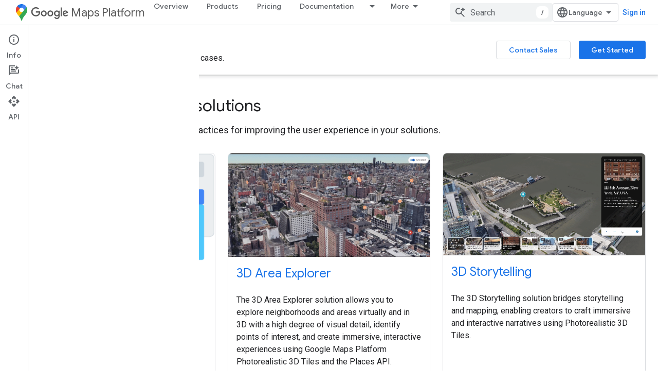

--- FILE ---
content_type: text/html; charset=utf-8
request_url: https://developers-dot-devsite-v2-prod.appspot.com/maps/solutions?hl=en
body_size: 32196
content:









<!doctype html>
<html 
      lang="en"
      dir="ltr">
  <head>
    <meta name="google-signin-client-id" content="721724668570-nbkv1cfusk7kk4eni4pjvepaus73b13t.apps.googleusercontent.com"><meta name="google-signin-scope"
          content="profile email https://www.googleapis.com/auth/developerprofiles https://www.googleapis.com/auth/developerprofiles.award https://www.googleapis.com/auth/devprofiles.full_control.firstparty"><meta property="og:site_name" content="Google for Developers">
    <meta property="og:type" content="website"><meta name="robots" content="noindex"><meta name="theme-color" content="#fff"><meta charset="utf-8">
    <meta content="IE=Edge" http-equiv="X-UA-Compatible">
    <meta name="viewport" content="width=device-width, initial-scale=1">
    

    <link rel="manifest" href="/_pwa/developers/manifest.json"
          crossorigin="use-credentials">
    <link rel="preconnect" href="//www.gstatic.com" crossorigin>
    <link rel="preconnect" href="//fonts.gstatic.com" crossorigin>
    <link rel="preconnect" href="//fonts.googleapis.com" crossorigin>
    <link rel="preconnect" href="//apis.google.com" crossorigin>
    <link rel="preconnect" href="//www.google-analytics.com" crossorigin><link rel="stylesheet" href="//fonts.googleapis.com/css?family=Google+Sans:400,500|Roboto:400,400italic,500,500italic,700,700italic|Roboto+Mono:400,500,700&display=swap">
      <link rel="stylesheet"
            href="//fonts.googleapis.com/css2?family=Material+Icons&family=Material+Symbols+Outlined&display=block"><link rel="stylesheet" href="https://www.gstatic.com/devrel-devsite/prod/v6dcfc5a6ab74baade852b535c8a876ff20ade102b870fd5f49da5da2dbf570bd/developers/css/app.css">
      <link rel="shortcut icon" href="https://www.gstatic.com/devrel-devsite/prod/v6dcfc5a6ab74baade852b535c8a876ff20ade102b870fd5f49da5da2dbf570bd/developers/images/favicon-new.png">
    <link rel="apple-touch-icon" href="https://www.gstatic.com/devrel-devsite/prod/v6dcfc5a6ab74baade852b535c8a876ff20ade102b870fd5f49da5da2dbf570bd/developers/images/touchicon-180-new.png"><link rel="canonical" href="https://developers.google.com/maps/solutions">
      <link rel="dns-prefetch" href="//developers-dot-devsite-v2-prod.appspot.com"><link rel="search" type="application/opensearchdescription+xml"
            title="Google for Developers" href="https://developers-dot-devsite-v2-prod.appspot.com/s/opensearch.xml">
      <link rel="alternate" hreflang="en"
          href="https://developers.google.com/maps/solutions" /><link rel="alternate" hreflang="x-default" href="https://developers.google.com/maps/solutions" /><link rel="alternate" hreflang="ar"
          href="https://developers.google.com/maps/solutions?hl=ar" /><link rel="alternate" hreflang="bn"
          href="https://developers.google.com/maps/solutions?hl=bn" /><link rel="alternate" hreflang="zh-Hans"
          href="https://developers.google.com/maps/solutions?hl=zh-cn" /><link rel="alternate" hreflang="zh-Hant"
          href="https://developers.google.com/maps/solutions?hl=zh-tw" /><link rel="alternate" hreflang="fa"
          href="https://developers.google.com/maps/solutions?hl=fa" /><link rel="alternate" hreflang="fr"
          href="https://developers.google.com/maps/solutions?hl=fr" /><link rel="alternate" hreflang="de"
          href="https://developers.google.com/maps/solutions?hl=de" /><link rel="alternate" hreflang="he"
          href="https://developers.google.com/maps/solutions?hl=he" /><link rel="alternate" hreflang="hi"
          href="https://developers.google.com/maps/solutions?hl=hi" /><link rel="alternate" hreflang="id"
          href="https://developers.google.com/maps/solutions?hl=id" /><link rel="alternate" hreflang="it"
          href="https://developers.google.com/maps/solutions?hl=it" /><link rel="alternate" hreflang="ko"
          href="https://developers.google.com/maps/solutions?hl=ko" /><link rel="alternate" hreflang="pl"
          href="https://developers.google.com/maps/solutions?hl=pl" /><link rel="alternate" hreflang="pt-BR"
          href="https://developers.google.com/maps/solutions?hl=pt-br" /><link rel="alternate" hreflang="ru"
          href="https://developers.google.com/maps/solutions?hl=ru" /><link rel="alternate" hreflang="es-419"
          href="https://developers.google.com/maps/solutions?hl=es-419" /><link rel="alternate" hreflang="th"
          href="https://developers.google.com/maps/solutions?hl=th" /><link rel="alternate" hreflang="tr"
          href="https://developers.google.com/maps/solutions?hl=tr" /><link rel="alternate" hreflang="vi"
          href="https://developers.google.com/maps/solutions?hl=vi" /><title>Google Maps Platform Solutions &nbsp;|&nbsp; Google for Developers</title>

<meta property="og:title" content="Google Maps Platform Solutions &nbsp;|&nbsp; Google for Developers"><meta name="description" content="Technical implementation guidance for complex use cases.">
  <meta property="og:description" content="Technical implementation guidance for complex use cases."><meta property="og:url" content="https://developers.google.com/maps/solutions"><meta property="og:image" content="https://developers.google.com/static/maps/images/google-maps-platform-1200x675.png">
  <meta property="og:image:width" content="1200">
  <meta property="og:image:height" content="675"><meta property="og:locale" content="en"><meta name="twitter:card" content="summary_large_image"><meta name="twitter:site" content="@GMapsPlatform"><script type="application/ld+json">
  {
    "@context": "https://schema.org",
    "@type": "Article",
    
    "headline": ""
  }
</script><script type="application/ld+json">
  {
    "@context": "https://schema.org",
    "@type": "BreadcrumbList",
    "itemListElement": [{
      "@type": "ListItem",
      "position": 1,
      "name": "Google Maps Platform",
      "item": "https://developers.google.com/maps"
    },{
      "@type": "ListItem",
      "position": 2,
      "name": "Solutions",
      "item": "https://developers.google.com/maps/solutions"
    }]
  }
  </script>
    
      <link rel="stylesheet" href="/extras.css"></head>
  <body class="lh-api collapse-footer color-scheme--light"
        template="landing"
        theme="white"
        type="article"
        
        
        
        layout="full"
        
        
        
        
        
          
            concierge='hide'
          
        
        
        pending>
  
    <devsite-progress type="indeterminate" id="app-progress"></devsite-progress>
  
  
    <a href="#main-content" class="skip-link button">
      
      Skip to main content
    </a>
    <section class="devsite-wrapper">
      <devsite-cookie-notification-bar></devsite-cookie-notification-bar><devsite-header role="banner">
  
    





















<div class="devsite-header--inner" data-nosnippet>
  <div class="devsite-top-logo-row-wrapper-wrapper">
    <div class="devsite-top-logo-row-wrapper">
      <div class="devsite-top-logo-row">
        <button type="button" id="devsite-hamburger-menu"
          class="devsite-header-icon-button button-flat material-icons gc-analytics-event"
          data-category="Site-Wide Custom Events"
          data-label="Navigation menu button"
          visually-hidden
          aria-label="Open menu">
        </button>
        
<div class="devsite-product-name-wrapper">

  
    
  
  <a href="https://developers-dot-devsite-v2-prod.appspot.com/maps">
    
  <div class="devsite-product-logo-container"
       
       
       
    size="medium"
  >
  
    <picture>
      
      <img class="devsite-product-logo"
           alt="Google Maps Platform"
           src="https://developers-dot-devsite-v2-prod.appspot.com/static/maps/images/maps-icon.svg"
           srcset=" /static/maps/images/maps-icon.svg"
           sizes="64px"
           loading="lazy"
           >
    </picture>
  
  </div>
  
  </a>
  

  



  
  
  <span class="devsite-product-name">
    <ul class="devsite-breadcrumb-list"
  >
  
  <li class="devsite-breadcrumb-item
             devsite-has-google-wordmark">
    
    
    
      
      
        
  <a href="https://developers-dot-devsite-v2-prod.appspot.com/maps"
      
        class="devsite-breadcrumb-link gc-analytics-event"
      
        data-category="Site-Wide Custom Events"
      
        data-label="Upper Header"
      
        data-value="1"
      
        track-type="globalNav"
      
        track-name="breadcrumb"
      
        track-metadata-position="1"
      
        track-metadata-eventdetail="Google Maps Platform"
      
    >
    
          <h1 class="devsite-product-name"><svg class="devsite-google-wordmark"
       xmlns="http://www.w3.org/2000/svg"
       viewBox="0 0 148 48">
    <title>Google</title>
    <path class="devsite-google-wordmark-svg-path" d="M19.58,37.65c-9.87,0-18.17-8.04-18.17-17.91c0-9.87,8.3-17.91,18.17-17.91c5.46,0,9.35,2.14,12.27,4.94l-3.45,3.45c-2.1-1.97-4.93-3.49-8.82-3.49c-7.21,0-12.84,5.81-12.84,13.02c0,7.21,5.64,13.02,12.84,13.02c4.67,0,7.34-1.88,9.04-3.58c1.4-1.4,2.32-3.41,2.66-6.16H19.58v-4.89h16.47c0.18,0.87,0.26,1.92,0.26,3.06c0,3.67-1.01,8.21-4.24,11.44C28.93,35.9,24.91,37.65,19.58,37.65z M61.78,26.12c0,6.64-5.1,11.53-11.36,11.53s-11.36-4.89-11.36-11.53c0-6.68,5.1-11.53,11.36-11.53S61.78,19.43,61.78,26.12z M56.8,26.12c0-4.15-2.96-6.99-6.39-6.99c-3.43,0-6.39,2.84-6.39,6.99c0,4.11,2.96,6.99,6.39,6.99C53.84,33.11,56.8,30.22,56.8,26.12z M87.25,26.12c0,6.64-5.1,11.53-11.36,11.53c-6.26,0-11.36-4.89-11.36-11.53c0-6.68,5.1-11.53,11.36-11.53C82.15,14.59,87.25,19.43,87.25,26.12zM82.28,26.12c0-4.15-2.96-6.99-6.39-6.99c-3.43,0-6.39,2.84-6.39,6.99c0,4.11,2.96,6.99,6.39,6.99C79.32,33.11,82.28,30.22,82.28,26.12z M112.09,15.29v20.7c0,8.52-5.02,12.01-10.96,12.01c-5.59,0-8.95-3.76-10.22-6.81l4.41-1.83c0.79,1.88,2.71,4.1,5.81,4.1c3.8,0,6.16-2.36,6.16-6.77v-1.66h-0.18c-1.14,1.4-3.32,2.62-6.07,2.62c-5.76,0-11.05-5.02-11.05-11.49c0-6.51,5.28-11.57,11.05-11.57c2.75,0,4.93,1.22,6.07,2.58h0.18v-1.88H112.09z M107.64,26.16c0-4.06-2.71-7.03-6.16-7.03c-3.49,0-6.42,2.97-6.42,7.03c0,4.02,2.93,6.94,6.42,6.94C104.93,33.11,107.64,30.18,107.64,26.16z M120.97,3.06v33.89h-5.07V3.06H120.97z M140.89,29.92l3.93,2.62c-1.27,1.88-4.32,5.11-9.61,5.11c-6.55,0-11.28-5.07-11.28-11.53c0-6.86,4.77-11.53,10.71-11.53c5.98,0,8.91,4.76,9.87,7.34l0.52,1.31l-15.42,6.38c1.18,2.31,3.01,3.49,5.59,3.49C137.79,33.11,139.58,31.84,140.89,29.92zM128.79,25.77l10.31-4.28c-0.57-1.44-2.27-2.45-4.28-2.45C132.24,19.04,128.66,21.31,128.79,25.77z"/>
  </svg>Maps Platform</h1>
        
  </a>
  
      
    
  </li>
  
</ul>
  </span>

</div>
        <div class="devsite-top-logo-row-middle">
          <div class="devsite-header-upper-tabs">
            
              
              
  <devsite-tabs class="upper-tabs">

    <nav class="devsite-tabs-wrapper" aria-label="Upper tabs">
      
        
          <tab  >
            
    <a href="https://mapsplatform.google.com/"
    class="devsite-tabs-content gc-analytics-event "
      track-metadata-eventdetail="https://mapsplatform.google.com/"
    
       track-type="nav"
       track-metadata-position="nav - overview"
       track-metadata-module="primary nav"
       
       
         
           data-category="home"
         
           data-label="navTopMenu"
         
           track-name="overview"
         
           data-action="tabClick"
         
       >
    Overview
  
    </a>
    
  
          </tab>
        
      
        
          <tab  >
            
    <a href="https://mapsplatform.google.com/maps-products/"
    class="devsite-tabs-content gc-analytics-event "
      track-metadata-eventdetail="https://mapsplatform.google.com/maps-products/"
    
       track-type="nav"
       track-metadata-position="nav - products"
       track-metadata-module="primary nav"
       
       
         
           data-category="products"
         
           data-label="navTopMenu"
         
           track-name="products"
         
           data-action="tabClick"
         
       >
    Products
  
    </a>
    
  
          </tab>
        
      
        
          <tab  >
            
    <a href="https://mapsplatform.google.com/pricing/"
    class="devsite-tabs-content gc-analytics-event "
      track-metadata-eventdetail="https://mapsplatform.google.com/pricing/"
    
       track-type="nav"
       track-metadata-position="nav - pricing"
       track-metadata-module="primary nav"
       
       
         
           data-category="pricing"
         
           data-label="navTopMenu"
         
           track-name="pricing"
         
           data-action="tabClick"
         
       >
    Pricing
  
    </a>
    
  
          </tab>
        
      
        
          <tab class="devsite-dropdown
    devsite-dropdown-full
    
    
    ">
  
    <a href="https://developers-dot-devsite-v2-prod.appspot.com/maps/documentation"
    class="devsite-tabs-content gc-analytics-event "
      track-metadata-eventdetail="https://developers-dot-devsite-v2-prod.appspot.com/maps/documentation"
    
       track-type="nav"
       track-metadata-position="nav - documentation"
       track-metadata-module="primary nav"
       
       
         
           data-category="documentation"
         
           data-label="navTopMenu"
         
           track-name="documentation"
         
           data-action="tabClick"
         
       >
    Documentation
  
    </a>
    
      <button
         aria-haspopup="menu"
         aria-expanded="false"
         aria-label="Dropdown menu for Documentation"
         track-type="nav"
         track-metadata-eventdetail="https://developers-dot-devsite-v2-prod.appspot.com/maps/documentation"
         track-metadata-position="nav - documentation"
         track-metadata-module="primary nav"
         
          
            data-category="documentation"
          
            data-label="navTopMenu"
          
            track-name="documentation"
          
            data-action="tabClick"
          
        
         class="devsite-tabs-dropdown-toggle devsite-icon devsite-icon-arrow-drop-down"></button>
    
  
  <div class="devsite-tabs-dropdown" role="menu" aria-label="submenu" hidden>
    
    <div class="devsite-tabs-dropdown-content">
      
        <div class="devsite-tabs-dropdown-column
                    ">
          
            <ul class="devsite-tabs-dropdown-section
                       ">
              
                <li class="devsite-nav-title" role="heading" tooltip>Get Started</li>
              
              
              
                <li class="devsite-nav-item">
                  <a href="https://developers-dot-devsite-v2-prod.appspot.com/maps/get-started"
                    
                     track-type="nav"
                     track-metadata-eventdetail="https://developers-dot-devsite-v2-prod.appspot.com/maps/get-started"
                     track-metadata-position="nav - documentation"
                     track-metadata-module="tertiary nav"
                     
                       track-metadata-module_headline="get started"
                     
                     tooltip
                  >
                    
                    <div class="devsite-nav-item-title">
                      Get Started with Google Maps Platform
                    </div>
                    
                  </a>
                </li>
              
                <li class="devsite-nav-item">
                  <a href="https://developers-dot-devsite-v2-prod.appspot.com/maps/documentation/capabilities-explorer"
                    
                     track-type="nav"
                     track-metadata-eventdetail="https://developers-dot-devsite-v2-prod.appspot.com/maps/documentation/capabilities-explorer"
                     track-metadata-position="nav - documentation"
                     track-metadata-module="tertiary nav"
                     
                       track-metadata-module_headline="get started"
                     
                     tooltip
                  >
                    
                    <div class="devsite-nav-item-title">
                      Capabilities Explorer
                    </div>
                    
                  </a>
                </li>
              
                <li class="devsite-nav-item">
                  <a href="https://developers-dot-devsite-v2-prod.appspot.com/maps/billing-and-pricing"
                    
                      class="gc-analytics-event"
                    
                     track-type="nav"
                     track-metadata-eventdetail="https://developers-dot-devsite-v2-prod.appspot.com/maps/billing-and-pricing"
                     track-metadata-position="nav - documentation"
                     track-metadata-module="tertiary nav"
                     
                       track-metadata-module_headline="get started"
                     
                     tooltip
                  
                    
                     data-action="tabClick"
                    
                     data-category="pricing"
                    
                     data-label="documentationMenu"
                    
                  >
                    
                    <div class="devsite-nav-item-title">
                      Pricing & Billing
                    </div>
                    
                  </a>
                </li>
              
                <li class="devsite-nav-item">
                  <a href="https://mapsplatform.google.com/resources/trust-center"
                    
                     track-type="nav"
                     track-metadata-eventdetail="https://mapsplatform.google.com/resources/trust-center"
                     track-metadata-position="nav - documentation"
                     track-metadata-module="tertiary nav"
                     
                       track-metadata-module_headline="get started"
                     
                     tooltip
                  >
                    
                    <div class="devsite-nav-item-title">
                      Security & Compliance
                    </div>
                    
                  </a>
                </li>
              
                <li class="devsite-nav-item">
                  <a href="https://developers-dot-devsite-v2-prod.appspot.com/maps/billing-and-pricing/reporting-and-monitoring"
                    
                     track-type="nav"
                     track-metadata-eventdetail="https://developers-dot-devsite-v2-prod.appspot.com/maps/billing-and-pricing/reporting-and-monitoring"
                     track-metadata-position="nav - documentation"
                     track-metadata-module="tertiary nav"
                     
                       track-metadata-module_headline="get started"
                     
                     tooltip
                  >
                    
                    <div class="devsite-nav-item-title">
                      Reporting & Monitoring
                    </div>
                    
                  </a>
                </li>
              
                <li class="devsite-nav-item">
                  <a href="https://developers-dot-devsite-v2-prod.appspot.com/maps/faq"
                    
                     track-type="nav"
                     track-metadata-eventdetail="https://developers-dot-devsite-v2-prod.appspot.com/maps/faq"
                     track-metadata-position="nav - documentation"
                     track-metadata-module="tertiary nav"
                     
                       track-metadata-module_headline="get started"
                     
                     tooltip
                  >
                    
                    <div class="devsite-nav-item-title">
                      FAQ
                    </div>
                    
                  </a>
                </li>
              
                <li class="devsite-nav-item">
                  <a href="https://developers-dot-devsite-v2-prod.appspot.com/maps/support"
                    
                     track-type="nav"
                     track-metadata-eventdetail="https://developers-dot-devsite-v2-prod.appspot.com/maps/support"
                     track-metadata-position="nav - documentation"
                     track-metadata-module="tertiary nav"
                     
                       track-metadata-module_headline="get started"
                     
                     tooltip
                  >
                    
                    <div class="devsite-nav-item-title">
                      Support and Resources
                    </div>
                    
                  </a>
                </li>
              
                <li class="devsite-nav-item">
                  <a href="https://developers-dot-devsite-v2-prod.appspot.com/maps/support/care"
                    
                     track-type="nav"
                     track-metadata-eventdetail="https://developers-dot-devsite-v2-prod.appspot.com/maps/support/care"
                     track-metadata-position="nav - documentation"
                     track-metadata-module="tertiary nav"
                     
                       track-metadata-module_headline="get started"
                     
                     tooltip
                  >
                    
                    <div class="devsite-nav-item-title">
                      Customer Care
                    </div>
                    
                  </a>
                </li>
              
                <li class="devsite-nav-item">
                  <a href="https://developers-dot-devsite-v2-prod.appspot.com/maps/incident-management"
                    
                     track-type="nav"
                     track-metadata-eventdetail="https://developers-dot-devsite-v2-prod.appspot.com/maps/incident-management"
                     track-metadata-position="nav - documentation"
                     track-metadata-module="tertiary nav"
                     
                       track-metadata-module_headline="get started"
                     
                     tooltip
                  >
                    
                    <div class="devsite-nav-item-title">
                      Incident Management
                    </div>
                    
                  </a>
                </li>
              
            </ul>
          
        </div>
      
        <div class="devsite-tabs-dropdown-column
                    ">
          
            <ul class="devsite-tabs-dropdown-section
                       ">
              
                <li class="devsite-nav-title" role="heading" tooltip>Maps</li>
              
              
              
                <li class="devsite-nav-item">
                  <a href="https://developers-dot-devsite-v2-prod.appspot.com/maps/documentation/javascript"
                    
                     track-type="nav"
                     track-metadata-eventdetail="https://developers-dot-devsite-v2-prod.appspot.com/maps/documentation/javascript"
                     track-metadata-position="nav - documentation"
                     track-metadata-module="tertiary nav"
                     
                       track-metadata-module_headline="maps"
                     
                     tooltip
                  >
                    
                    <div class="devsite-nav-item-title">
                      Maps JavaScript API
                    </div>
                    
                  </a>
                </li>
              
                <li class="devsite-nav-item">
                  <a href="https://developers-dot-devsite-v2-prod.appspot.com/maps/documentation/android-sdk"
                    
                     track-type="nav"
                     track-metadata-eventdetail="https://developers-dot-devsite-v2-prod.appspot.com/maps/documentation/android-sdk"
                     track-metadata-position="nav - documentation"
                     track-metadata-module="tertiary nav"
                     
                       track-metadata-module_headline="maps"
                     
                     tooltip
                  >
                    
                    <div class="devsite-nav-item-title">
                      Maps SDK for Android
                    </div>
                    
                  </a>
                </li>
              
                <li class="devsite-nav-item">
                  <a href="https://developers-dot-devsite-v2-prod.appspot.com/maps/documentation/ios-sdk"
                    
                     track-type="nav"
                     track-metadata-eventdetail="https://developers-dot-devsite-v2-prod.appspot.com/maps/documentation/ios-sdk"
                     track-metadata-position="nav - documentation"
                     track-metadata-module="tertiary nav"
                     
                       track-metadata-module_headline="maps"
                     
                     tooltip
                  >
                    
                    <div class="devsite-nav-item-title">
                      Maps SDK for iOS
                    </div>
                    
                  </a>
                </li>
              
                <li class="devsite-nav-item">
                  <a href="https://developers-dot-devsite-v2-prod.appspot.com/maps/flutter-package/overview"
                    
                     track-type="nav"
                     track-metadata-eventdetail="https://developers-dot-devsite-v2-prod.appspot.com/maps/flutter-package/overview"
                     track-metadata-position="nav - documentation"
                     track-metadata-module="tertiary nav"
                     
                       track-metadata-module_headline="maps"
                     
                     tooltip
                  >
                    
                    <div class="devsite-nav-item-title">
                      Google Maps for Flutter
                    </div>
                    
                  </a>
                </li>
              
                <li class="devsite-nav-item">
                  <a href="https://developers-dot-devsite-v2-prod.appspot.com/maps/documentation/embed"
                    
                     track-type="nav"
                     track-metadata-eventdetail="https://developers-dot-devsite-v2-prod.appspot.com/maps/documentation/embed"
                     track-metadata-position="nav - documentation"
                     track-metadata-module="tertiary nav"
                     
                       track-metadata-module_headline="maps"
                     
                     tooltip
                  >
                    
                    <div class="devsite-nav-item-title">
                      Maps Embed API
                    </div>
                    
                  </a>
                </li>
              
                <li class="devsite-nav-item">
                  <a href="https://developers-dot-devsite-v2-prod.appspot.com/maps/documentation/maps-static"
                    
                     track-type="nav"
                     track-metadata-eventdetail="https://developers-dot-devsite-v2-prod.appspot.com/maps/documentation/maps-static"
                     track-metadata-position="nav - documentation"
                     track-metadata-module="tertiary nav"
                     
                       track-metadata-module_headline="maps"
                     
                     tooltip
                  >
                    
                    <div class="devsite-nav-item-title">
                      Maps Static API
                    </div>
                    
                  </a>
                </li>
              
                <li class="devsite-nav-item">
                  <a href="https://developers-dot-devsite-v2-prod.appspot.com/maps/documentation/street-view-insights"
                    
                     track-type="nav"
                     track-metadata-eventdetail="https://developers-dot-devsite-v2-prod.appspot.com/maps/documentation/street-view-insights"
                     track-metadata-position="nav - documentation"
                     track-metadata-module="tertiary nav"
                     
                       track-metadata-module_headline="maps"
                     
                     tooltip
                  >
                    
                    <div class="devsite-nav-item-title">
                      Street View Insights
                    </div>
                    
                  </a>
                </li>
              
                <li class="devsite-nav-item">
                  <a href="https://developers-dot-devsite-v2-prod.appspot.com/maps/documentation/streetview"
                    
                     track-type="nav"
                     track-metadata-eventdetail="https://developers-dot-devsite-v2-prod.appspot.com/maps/documentation/streetview"
                     track-metadata-position="nav - documentation"
                     track-metadata-module="tertiary nav"
                     
                       track-metadata-module_headline="maps"
                     
                     tooltip
                  >
                    
                    <div class="devsite-nav-item-title">
                      Street View Static API
                    </div>
                    
                  </a>
                </li>
              
                <li class="devsite-nav-item">
                  <a href="https://developers-dot-devsite-v2-prod.appspot.com/maps/documentation/urls"
                    
                     track-type="nav"
                     track-metadata-eventdetail="https://developers-dot-devsite-v2-prod.appspot.com/maps/documentation/urls"
                     track-metadata-position="nav - documentation"
                     track-metadata-module="tertiary nav"
                     
                       track-metadata-module_headline="maps"
                     
                     tooltip
                  >
                    
                    <div class="devsite-nav-item-title">
                      Maps URLs
                    </div>
                    
                  </a>
                </li>
              
                <li class="devsite-nav-item">
                  <a href="https://developers-dot-devsite-v2-prod.appspot.com/maps/documentation/aerial-view"
                    
                     track-type="nav"
                     track-metadata-eventdetail="https://developers-dot-devsite-v2-prod.appspot.com/maps/documentation/aerial-view"
                     track-metadata-position="nav - documentation"
                     track-metadata-module="tertiary nav"
                     
                       track-metadata-module_headline="maps"
                     
                     tooltip
                  >
                    
                    <div class="devsite-nav-item-title">
                      Aerial View API
                    </div>
                    
                  </a>
                </li>
              
                <li class="devsite-nav-item">
                  <a href="https://developers-dot-devsite-v2-prod.appspot.com/maps/documentation/elevation"
                    
                     track-type="nav"
                     track-metadata-eventdetail="https://developers-dot-devsite-v2-prod.appspot.com/maps/documentation/elevation"
                     track-metadata-position="nav - documentation"
                     track-metadata-module="tertiary nav"
                     
                       track-metadata-module_headline="maps"
                     
                     tooltip
                  >
                    
                    <div class="devsite-nav-item-title">
                      Elevation API
                    </div>
                    
                  </a>
                </li>
              
                <li class="devsite-nav-item">
                  <a href="https://developers-dot-devsite-v2-prod.appspot.com/maps/documentation/tile"
                    
                     track-type="nav"
                     track-metadata-eventdetail="https://developers-dot-devsite-v2-prod.appspot.com/maps/documentation/tile"
                     track-metadata-position="nav - documentation"
                     track-metadata-module="tertiary nav"
                     
                       track-metadata-module_headline="maps"
                     
                     tooltip
                  >
                    
                    <div class="devsite-nav-item-title">
                      Map Tiles API
                    </div>
                    
                  </a>
                </li>
              
                <li class="devsite-nav-item">
                  <a href="https://developers-dot-devsite-v2-prod.appspot.com/maps/documentation/datasets"
                    
                     track-type="nav"
                     track-metadata-eventdetail="https://developers-dot-devsite-v2-prod.appspot.com/maps/documentation/datasets"
                     track-metadata-position="nav - documentation"
                     track-metadata-module="tertiary nav"
                     
                       track-metadata-module_headline="maps"
                     
                     tooltip
                  >
                    
                    <div class="devsite-nav-item-title">
                      Maps Datasets API
                    </div>
                    
                  </a>
                </li>
              
                <li class="devsite-nav-item">
                  <a href="https://developers-dot-devsite-v2-prod.appspot.com/maps/documentation/web-components"
                    
                     track-type="nav"
                     track-metadata-eventdetail="https://developers-dot-devsite-v2-prod.appspot.com/maps/documentation/web-components"
                     track-metadata-position="nav - documentation"
                     track-metadata-module="tertiary nav"
                     
                       track-metadata-module_headline="maps"
                     
                     tooltip
                  >
                    
                    <div class="devsite-nav-item-title">
                      Web Components
                    </div>
                    
                  </a>
                </li>
              
            </ul>
          
        </div>
      
        <div class="devsite-tabs-dropdown-column
                    ">
          
            <ul class="devsite-tabs-dropdown-section
                       ">
              
                <li class="devsite-nav-title" role="heading" tooltip>Routes</li>
              
              
              
                <li class="devsite-nav-item">
                  <a href="https://developers-dot-devsite-v2-prod.appspot.com/maps/documentation/routes"
                    
                     track-type="nav"
                     track-metadata-eventdetail="https://developers-dot-devsite-v2-prod.appspot.com/maps/documentation/routes"
                     track-metadata-position="nav - documentation"
                     track-metadata-module="tertiary nav"
                     
                       track-metadata-module_headline="routes"
                     
                     tooltip
                  >
                    
                    <div class="devsite-nav-item-title">
                      Routes API
                    </div>
                    
                  </a>
                </li>
              
                <li class="devsite-nav-item">
                  <a href="https://developers-dot-devsite-v2-prod.appspot.com/maps/documentation/navigation/android-sdk"
                    
                     track-type="nav"
                     track-metadata-eventdetail="https://developers-dot-devsite-v2-prod.appspot.com/maps/documentation/navigation/android-sdk"
                     track-metadata-position="nav - documentation"
                     track-metadata-module="tertiary nav"
                     
                       track-metadata-module_headline="routes"
                     
                     tooltip
                  >
                    
                    <div class="devsite-nav-item-title">
                      Navigation SDK for Android
                    </div>
                    
                  </a>
                </li>
              
                <li class="devsite-nav-item">
                  <a href="https://developers-dot-devsite-v2-prod.appspot.com/maps/documentation/navigation/ios-sdk"
                    
                     track-type="nav"
                     track-metadata-eventdetail="https://developers-dot-devsite-v2-prod.appspot.com/maps/documentation/navigation/ios-sdk"
                     track-metadata-position="nav - documentation"
                     track-metadata-module="tertiary nav"
                     
                       track-metadata-module_headline="routes"
                     
                     tooltip
                  >
                    
                    <div class="devsite-nav-item-title">
                      Navigation SDK for iOS
                    </div>
                    
                  </a>
                </li>
              
                <li class="devsite-nav-item">
                  <a href="https://developers-dot-devsite-v2-prod.appspot.com/maps/documentation/cross-platform/navigation"
                    
                     track-type="nav"
                     track-metadata-eventdetail="https://developers-dot-devsite-v2-prod.appspot.com/maps/documentation/cross-platform/navigation"
                     track-metadata-position="nav - documentation"
                     track-metadata-module="tertiary nav"
                     
                       track-metadata-module_headline="routes"
                     
                     tooltip
                  >
                    
                    <div class="devsite-nav-item-title">
                      Navigation for Flutter
                    </div>
                    
                  </a>
                </li>
              
                <li class="devsite-nav-item">
                  <a href="https://developers-dot-devsite-v2-prod.appspot.com/maps/documentation/cross-platform/navigation"
                    
                     track-type="nav"
                     track-metadata-eventdetail="https://developers-dot-devsite-v2-prod.appspot.com/maps/documentation/cross-platform/navigation"
                     track-metadata-position="nav - documentation"
                     track-metadata-module="tertiary nav"
                     
                       track-metadata-module_headline="routes"
                     
                     tooltip
                  >
                    
                    <div class="devsite-nav-item-title">
                      Navigation for React Native
                    </div>
                    
                  </a>
                </li>
              
                <li class="devsite-nav-item">
                  <a href="https://developers-dot-devsite-v2-prod.appspot.com/maps/documentation/roads"
                    
                     track-type="nav"
                     track-metadata-eventdetail="https://developers-dot-devsite-v2-prod.appspot.com/maps/documentation/roads"
                     track-metadata-position="nav - documentation"
                     track-metadata-module="tertiary nav"
                     
                       track-metadata-module_headline="routes"
                     
                     tooltip
                  >
                    
                    <div class="devsite-nav-item-title">
                      Roads API
                    </div>
                    
                  </a>
                </li>
              
                <li class="devsite-nav-item">
                  <a href="https://developers-dot-devsite-v2-prod.appspot.com/maps/documentation/route-optimization"
                    
                     track-type="nav"
                     track-metadata-eventdetail="https://developers-dot-devsite-v2-prod.appspot.com/maps/documentation/route-optimization"
                     track-metadata-position="nav - documentation"
                     track-metadata-module="tertiary nav"
                     
                       track-metadata-module_headline="routes"
                     
                     tooltip
                  >
                    
                    <div class="devsite-nav-item-title">
                      Route Optimization API
                    </div>
                    
                  </a>
                </li>
              
            </ul>
          
            <ul class="devsite-tabs-dropdown-section
                       ">
              
                <li class="devsite-nav-title" role="heading" tooltip>Analytics</li>
              
              
              
                <li class="devsite-nav-item">
                  <a href="https://developers-dot-devsite-v2-prod.appspot.com/maps/documentation/earth"
                    
                     track-type="nav"
                     track-metadata-eventdetail="https://developers-dot-devsite-v2-prod.appspot.com/maps/documentation/earth"
                     track-metadata-position="nav - documentation"
                     track-metadata-module="tertiary nav"
                     
                       track-metadata-module_headline="routes"
                     
                     tooltip
                  >
                    
                    <div class="devsite-nav-item-title">
                      Google Earth
                    </div>
                    
                  </a>
                </li>
              
                <li class="devsite-nav-item">
                  <a href="https://developers-dot-devsite-v2-prod.appspot.com/maps/documentation/placesinsights"
                    
                     track-type="nav"
                     track-metadata-eventdetail="https://developers-dot-devsite-v2-prod.appspot.com/maps/documentation/placesinsights"
                     track-metadata-position="nav - documentation"
                     track-metadata-module="tertiary nav"
                     
                       track-metadata-module_headline="routes"
                     
                     tooltip
                  >
                    
                    <div class="devsite-nav-item-title">
                      Places Insights
                    </div>
                    
                  </a>
                </li>
              
                <li class="devsite-nav-item">
                  <a href="https://developers-dot-devsite-v2-prod.appspot.com/maps/documentation/imagery-insights"
                    
                     track-type="nav"
                     track-metadata-eventdetail="https://developers-dot-devsite-v2-prod.appspot.com/maps/documentation/imagery-insights"
                     track-metadata-position="nav - documentation"
                     track-metadata-module="tertiary nav"
                     
                       track-metadata-module_headline="routes"
                     
                     tooltip
                  >
                    
                    <div class="devsite-nav-item-title">
                      Imagery Insights
                    </div>
                    
                  </a>
                </li>
              
                <li class="devsite-nav-item">
                  <a href="https://developers-dot-devsite-v2-prod.appspot.com/maps/documentation/roads-management-insights"
                    
                     track-type="nav"
                     track-metadata-eventdetail="https://developers-dot-devsite-v2-prod.appspot.com/maps/documentation/roads-management-insights"
                     track-metadata-position="nav - documentation"
                     track-metadata-module="tertiary nav"
                     
                       track-metadata-module_headline="routes"
                     
                     tooltip
                  >
                    
                    <div class="devsite-nav-item-title">
                      Roads Management Insights
                    </div>
                    
                  </a>
                </li>
              
            </ul>
          
        </div>
      
        <div class="devsite-tabs-dropdown-column
                    ">
          
            <ul class="devsite-tabs-dropdown-section
                       ">
              
                <li class="devsite-nav-title" role="heading" tooltip>Places</li>
              
              
              
                <li class="devsite-nav-item">
                  <a href="https://developers-dot-devsite-v2-prod.appspot.com/maps/documentation/places/web-service"
                    
                     track-type="nav"
                     track-metadata-eventdetail="https://developers-dot-devsite-v2-prod.appspot.com/maps/documentation/places/web-service"
                     track-metadata-position="nav - documentation"
                     track-metadata-module="tertiary nav"
                     
                       track-metadata-module_headline="places"
                     
                     tooltip
                  >
                    
                    <div class="devsite-nav-item-title">
                      Places API
                    </div>
                    
                  </a>
                </li>
              
                <li class="devsite-nav-item">
                  <a href="https://developers-dot-devsite-v2-prod.appspot.com/maps/documentation/places/android-sdk"
                    
                     track-type="nav"
                     track-metadata-eventdetail="https://developers-dot-devsite-v2-prod.appspot.com/maps/documentation/places/android-sdk"
                     track-metadata-position="nav - documentation"
                     track-metadata-module="tertiary nav"
                     
                       track-metadata-module_headline="places"
                     
                     tooltip
                  >
                    
                    <div class="devsite-nav-item-title">
                      Places SDK for Android
                    </div>
                    
                  </a>
                </li>
              
                <li class="devsite-nav-item">
                  <a href="https://developers-dot-devsite-v2-prod.appspot.com/maps/documentation/places/ios-sdk"
                    
                     track-type="nav"
                     track-metadata-eventdetail="https://developers-dot-devsite-v2-prod.appspot.com/maps/documentation/places/ios-sdk"
                     track-metadata-position="nav - documentation"
                     track-metadata-module="tertiary nav"
                     
                       track-metadata-module_headline="places"
                     
                     tooltip
                  >
                    
                    <div class="devsite-nav-item-title">
                      Places SDK for iOS
                    </div>
                    
                  </a>
                </li>
              
                <li class="devsite-nav-item">
                  <a href="https://developers-dot-devsite-v2-prod.appspot.com/maps/documentation/javascript/places-js"
                    
                     track-type="nav"
                     track-metadata-eventdetail="https://developers-dot-devsite-v2-prod.appspot.com/maps/documentation/javascript/places-js"
                     track-metadata-position="nav - documentation"
                     track-metadata-module="tertiary nav"
                     
                       track-metadata-module_headline="places"
                     
                     tooltip
                  >
                    
                    <div class="devsite-nav-item-title">
                      Places Library, Maps JavaScript API
                    </div>
                    
                  </a>
                </li>
              
                <li class="devsite-nav-item">
                  <a href="https://developers-dot-devsite-v2-prod.appspot.com/maps/documentation/geocoding"
                    
                     track-type="nav"
                     track-metadata-eventdetail="https://developers-dot-devsite-v2-prod.appspot.com/maps/documentation/geocoding"
                     track-metadata-position="nav - documentation"
                     track-metadata-module="tertiary nav"
                     
                       track-metadata-module_headline="places"
                     
                     tooltip
                  >
                    
                    <div class="devsite-nav-item-title">
                      Geocoding API
                    </div>
                    
                  </a>
                </li>
              
                <li class="devsite-nav-item">
                  <a href="https://developers-dot-devsite-v2-prod.appspot.com/maps/documentation/geolocation"
                    
                     track-type="nav"
                     track-metadata-eventdetail="https://developers-dot-devsite-v2-prod.appspot.com/maps/documentation/geolocation"
                     track-metadata-position="nav - documentation"
                     track-metadata-module="tertiary nav"
                     
                       track-metadata-module_headline="places"
                     
                     tooltip
                  >
                    
                    <div class="devsite-nav-item-title">
                      Geolocation API
                    </div>
                    
                  </a>
                </li>
              
                <li class="devsite-nav-item">
                  <a href="https://developers-dot-devsite-v2-prod.appspot.com/maps/documentation/address-validation"
                    
                     track-type="nav"
                     track-metadata-eventdetail="https://developers-dot-devsite-v2-prod.appspot.com/maps/documentation/address-validation"
                     track-metadata-position="nav - documentation"
                     track-metadata-module="tertiary nav"
                     
                       track-metadata-module_headline="places"
                     
                     tooltip
                  >
                    
                    <div class="devsite-nav-item-title">
                      Address Validation API
                    </div>
                    
                  </a>
                </li>
              
                <li class="devsite-nav-item">
                  <a href="https://developers-dot-devsite-v2-prod.appspot.com/maps/documentation/timezone"
                    
                     track-type="nav"
                     track-metadata-eventdetail="https://developers-dot-devsite-v2-prod.appspot.com/maps/documentation/timezone"
                     track-metadata-position="nav - documentation"
                     track-metadata-module="tertiary nav"
                     
                       track-metadata-module_headline="places"
                     
                     tooltip
                  >
                    
                    <div class="devsite-nav-item-title">
                      Time Zone API
                    </div>
                    
                  </a>
                </li>
              
                <li class="devsite-nav-item">
                  <a href="https://developers-dot-devsite-v2-prod.appspot.com/maps/documentation/places-aggregate"
                    
                     track-type="nav"
                     track-metadata-eventdetail="https://developers-dot-devsite-v2-prod.appspot.com/maps/documentation/places-aggregate"
                     track-metadata-position="nav - documentation"
                     track-metadata-module="tertiary nav"
                     
                       track-metadata-module_headline="places"
                     
                     tooltip
                  >
                    
                    <div class="devsite-nav-item-title">
                      Places Aggregate API
                    </div>
                    
                  </a>
                </li>
              
            </ul>
          
            <ul class="devsite-tabs-dropdown-section
                       ">
              
                <li class="devsite-nav-title" role="heading" tooltip>Environment</li>
              
              
              
                <li class="devsite-nav-item">
                  <a href="https://developers-dot-devsite-v2-prod.appspot.com/maps/documentation/air-quality"
                    
                     track-type="nav"
                     track-metadata-eventdetail="https://developers-dot-devsite-v2-prod.appspot.com/maps/documentation/air-quality"
                     track-metadata-position="nav - documentation"
                     track-metadata-module="tertiary nav"
                     
                       track-metadata-module_headline="places"
                     
                     tooltip
                  >
                    
                    <div class="devsite-nav-item-title">
                      Air Quality API
                    </div>
                    
                  </a>
                </li>
              
                <li class="devsite-nav-item">
                  <a href="https://developers-dot-devsite-v2-prod.appspot.com/maps/documentation/pollen"
                    
                     track-type="nav"
                     track-metadata-eventdetail="https://developers-dot-devsite-v2-prod.appspot.com/maps/documentation/pollen"
                     track-metadata-position="nav - documentation"
                     track-metadata-module="tertiary nav"
                     
                       track-metadata-module_headline="places"
                     
                     tooltip
                  >
                    
                    <div class="devsite-nav-item-title">
                      Pollen API
                    </div>
                    
                  </a>
                </li>
              
                <li class="devsite-nav-item">
                  <a href="https://developers-dot-devsite-v2-prod.appspot.com/maps/documentation/solar"
                    
                     track-type="nav"
                     track-metadata-eventdetail="https://developers-dot-devsite-v2-prod.appspot.com/maps/documentation/solar"
                     track-metadata-position="nav - documentation"
                     track-metadata-module="tertiary nav"
                     
                       track-metadata-module_headline="places"
                     
                     tooltip
                  >
                    
                    <div class="devsite-nav-item-title">
                      Solar API
                    </div>
                    
                  </a>
                </li>
              
                <li class="devsite-nav-item">
                  <a href="https://developers-dot-devsite-v2-prod.appspot.com/maps/documentation/weather"
                    
                     track-type="nav"
                     track-metadata-eventdetail="https://developers-dot-devsite-v2-prod.appspot.com/maps/documentation/weather"
                     track-metadata-position="nav - documentation"
                     track-metadata-module="tertiary nav"
                     
                       track-metadata-module_headline="places"
                     
                     tooltip
                  >
                    
                    <div class="devsite-nav-item-title">
                      Weather API
                    </div>
                    
                  </a>
                </li>
              
            </ul>
          
        </div>
      
        <div class="devsite-tabs-dropdown-column
                    ">
          
            <ul class="devsite-tabs-dropdown-section
                       ">
              
                <li class="devsite-nav-title" role="heading" tooltip>Solutions</li>
              
              
              
                <li class="devsite-nav-item">
                  <a href="https://developers-dot-devsite-v2-prod.appspot.com/maps/ai/build-with-ai"
                    
                     track-type="nav"
                     track-metadata-eventdetail="https://developers-dot-devsite-v2-prod.appspot.com/maps/ai/build-with-ai"
                     track-metadata-position="nav - documentation"
                     track-metadata-module="tertiary nav"
                     
                       track-metadata-module_headline="solutions"
                     
                     tooltip
                  >
                    
                    <div class="devsite-nav-item-title">
                      Maps Builder agent
                    </div>
                    
                  </a>
                </li>
              
                <li class="devsite-nav-item">
                  <a href="https://developers-dot-devsite-v2-prod.appspot.com/maps/solutions"
                    
                     track-type="nav"
                     track-metadata-eventdetail="https://developers-dot-devsite-v2-prod.appspot.com/maps/solutions"
                     track-metadata-position="nav - documentation"
                     track-metadata-module="tertiary nav"
                     
                       track-metadata-module_headline="solutions"
                     
                     tooltip
                  >
                    
                    <div class="devsite-nav-item-title">
                      Industry solutions
                    </div>
                    
                  </a>
                </li>
              
                <li class="devsite-nav-item">
                  <a href="https://developers-dot-devsite-v2-prod.appspot.com/maps/documentation/mobility"
                    
                     track-type="nav"
                     track-metadata-eventdetail="https://developers-dot-devsite-v2-prod.appspot.com/maps/documentation/mobility"
                     track-metadata-position="nav - documentation"
                     track-metadata-module="tertiary nav"
                     
                       track-metadata-module_headline="solutions"
                     
                     tooltip
                  >
                    
                    <div class="devsite-nav-item-title">
                      Mobility services
                    </div>
                    
                  </a>
                </li>
              
            </ul>
          
            <ul class="devsite-tabs-dropdown-section
                       ">
              
                <li class="devsite-nav-title" role="heading" tooltip>Additional Resources</li>
              
              
              
                <li class="devsite-nav-item">
                  <a href="https://developers-dot-devsite-v2-prod.appspot.com/maps/api-security-best-practices"
                    
                     track-type="nav"
                     track-metadata-eventdetail="https://developers-dot-devsite-v2-prod.appspot.com/maps/api-security-best-practices"
                     track-metadata-position="nav - documentation"
                     track-metadata-module="tertiary nav"
                     
                       track-metadata-module_headline="solutions"
                     
                     tooltip
                  >
                    
                    <div class="devsite-nav-item-title">
                      API Security Best Practices
                    </div>
                    
                  </a>
                </li>
              
                <li class="devsite-nav-item">
                  <a href="https://developers-dot-devsite-v2-prod.appspot.com/maps/digital-signature"
                    
                     track-type="nav"
                     track-metadata-eventdetail="https://developers-dot-devsite-v2-prod.appspot.com/maps/digital-signature"
                     track-metadata-position="nav - documentation"
                     track-metadata-module="tertiary nav"
                     
                       track-metadata-module_headline="solutions"
                     
                     tooltip
                  >
                    
                    <div class="devsite-nav-item-title">
                      Digital Signature Guide
                    </div>
                    
                  </a>
                </li>
              
                <li class="devsite-nav-item">
                  <a href="https://developers-dot-devsite-v2-prod.appspot.com/maps/coverage"
                    
                     track-type="nav"
                     track-metadata-eventdetail="https://developers-dot-devsite-v2-prod.appspot.com/maps/coverage"
                     track-metadata-position="nav - documentation"
                     track-metadata-module="tertiary nav"
                     
                       track-metadata-module_headline="solutions"
                     
                     tooltip
                  >
                    
                    <div class="devsite-nav-item-title">
                      Map Coverage Details
                    </div>
                    
                  </a>
                </li>
              
                <li class="devsite-nav-item">
                  <a href="https://developers-dot-devsite-v2-prod.appspot.com/maps/optimization-guide"
                    
                     track-type="nav"
                     track-metadata-eventdetail="https://developers-dot-devsite-v2-prod.appspot.com/maps/optimization-guide"
                     track-metadata-position="nav - documentation"
                     track-metadata-module="tertiary nav"
                     
                       track-metadata-module_headline="solutions"
                     
                     tooltip
                  >
                    
                    <div class="devsite-nav-item-title">
                      Optimization Guide
                    </div>
                    
                  </a>
                </li>
              
                <li class="devsite-nav-item">
                  <a href="https://developers-dot-devsite-v2-prod.appspot.com/maps/software-support"
                    
                     track-type="nav"
                     track-metadata-eventdetail="https://developers-dot-devsite-v2-prod.appspot.com/maps/software-support"
                     track-metadata-position="nav - documentation"
                     track-metadata-module="tertiary nav"
                     
                       track-metadata-module_headline="solutions"
                     
                     tooltip
                  >
                    
                    <div class="devsite-nav-item-title">
                      Mobile OS and software support
                    </div>
                    
                  </a>
                </li>
              
                <li class="devsite-nav-item">
                  <a href="https://developers-dot-devsite-v2-prod.appspot.com/maps/launch-stages"
                    
                     track-type="nav"
                     track-metadata-eventdetail="https://developers-dot-devsite-v2-prod.appspot.com/maps/launch-stages"
                     track-metadata-position="nav - documentation"
                     track-metadata-module="tertiary nav"
                     
                       track-metadata-module_headline="solutions"
                     
                     tooltip
                  >
                    
                    <div class="devsite-nav-item-title">
                      Launch stages
                    </div>
                    
                  </a>
                </li>
              
                <li class="devsite-nav-item">
                  <a href="https://developers-dot-devsite-v2-prod.appspot.com/maps/legacy"
                    
                     track-type="nav"
                     track-metadata-eventdetail="https://developers-dot-devsite-v2-prod.appspot.com/maps/legacy"
                     track-metadata-position="nav - documentation"
                     track-metadata-module="tertiary nav"
                     
                       track-metadata-module_headline="solutions"
                     
                     tooltip
                  >
                    
                    <div class="devsite-nav-item-title">
                      Legacy products
                    </div>
                    
                  </a>
                </li>
              
                <li class="devsite-nav-item">
                  <a href="https://developers-dot-devsite-v2-prod.appspot.com/maps/deprecations"
                    
                     track-type="nav"
                     track-metadata-eventdetail="https://developers-dot-devsite-v2-prod.appspot.com/maps/deprecations"
                     track-metadata-position="nav - documentation"
                     track-metadata-module="tertiary nav"
                     
                       track-metadata-module_headline="solutions"
                     
                     tooltip
                  >
                    
                    <div class="devsite-nav-item-title">
                      Deprecations
                    </div>
                    
                  </a>
                </li>
              
                <li class="devsite-nav-item">
                  <a href="https://developers-dot-devsite-v2-prod.appspot.com/maps/url-encoding"
                    
                     track-type="nav"
                     track-metadata-eventdetail="https://developers-dot-devsite-v2-prod.appspot.com/maps/url-encoding"
                     track-metadata-position="nav - documentation"
                     track-metadata-module="tertiary nav"
                     
                       track-metadata-module_headline="solutions"
                     
                     tooltip
                  >
                    
                    <div class="devsite-nav-item-title">
                      URL Encoding
                    </div>
                    
                  </a>
                </li>
              
                <li class="devsite-nav-item">
                  <a href="https://developers-dot-devsite-v2-prod.appspot.com/maps/third-party-platforms/wordpress"
                    
                     track-type="nav"
                     track-metadata-eventdetail="https://developers-dot-devsite-v2-prod.appspot.com/maps/third-party-platforms/wordpress"
                     track-metadata-position="nav - documentation"
                     track-metadata-module="tertiary nav"
                     
                       track-metadata-module_headline="solutions"
                     
                     tooltip
                  >
                    
                    <div class="devsite-nav-item-title">
                      WordPress Users
                    </div>
                    
                  </a>
                </li>
              
            </ul>
          
        </div>
      
    </div>
  </div>
</tab>
        
      
        
          <tab  >
            
    <a href="https://mapsplatform.google.com/resources/blog"
    class="devsite-tabs-content gc-analytics-event "
      track-metadata-eventdetail="https://mapsplatform.google.com/resources/blog"
    
       track-type="nav"
       track-metadata-position="nav - blog"
       track-metadata-module="primary nav"
       
       
         
           data-category="blog"
         
           data-label="navTopMenu"
         
           track-name="blog"
         
           data-action="tabClick"
         
       >
    Blog
  
    </a>
    
  
          </tab>
        
      
        
          <tab class="devsite-dropdown
    
    
    
    ">
  
    <a href="https://developers-dot-devsite-v2-prod.appspot.com/maps/developer-community"
    class="devsite-tabs-content gc-analytics-event "
      track-metadata-eventdetail="https://developers-dot-devsite-v2-prod.appspot.com/maps/developer-community"
    
       track-type="nav"
       track-metadata-position="nav - community"
       track-metadata-module="primary nav"
       
       
         
           data-category="community"
         
           data-label="navTopMenu"
         
           track-name="community"
         
           data-action="tabClick"
         
       >
    Community
  
    </a>
    
      <button
         aria-haspopup="menu"
         aria-expanded="false"
         aria-label="Dropdown menu for Community"
         track-type="nav"
         track-metadata-eventdetail="https://developers-dot-devsite-v2-prod.appspot.com/maps/developer-community"
         track-metadata-position="nav - community"
         track-metadata-module="primary nav"
         
          
            data-category="community"
          
            data-label="navTopMenu"
          
            track-name="community"
          
            data-action="tabClick"
          
        
         class="devsite-tabs-dropdown-toggle devsite-icon devsite-icon-arrow-drop-down"></button>
    
  
  <div class="devsite-tabs-dropdown" role="menu" aria-label="submenu" hidden>
    
    <div class="devsite-tabs-dropdown-content">
      
        <div class="devsite-tabs-dropdown-column
                    ">
          
            <ul class="devsite-tabs-dropdown-section
                       ">
              
              
              
                <li class="devsite-nav-item">
                  <a href="https://github.com/googlemaps/"
                    
                     track-type="nav"
                     track-metadata-eventdetail="https://github.com/googlemaps/"
                     track-metadata-position="nav - community"
                     track-metadata-module="tertiary nav"
                     
                     tooltip
                  >
                    
                    <div class="devsite-nav-item-title">
                      GitHub
                    </div>
                    
                  </a>
                </li>
              
                <li class="devsite-nav-item">
                  <a href="https://www.youtube.com/c/GoogleMapsPlatform"
                    
                     track-type="nav"
                     track-metadata-eventdetail="https://www.youtube.com/c/GoogleMapsPlatform"
                     track-metadata-position="nav - community"
                     track-metadata-module="tertiary nav"
                     
                     tooltip
                  >
                    
                    <div class="devsite-nav-item-title">
                      YouTube
                    </div>
                    
                  </a>
                </li>
              
                <li class="devsite-nav-item">
                  <a href="https://www.linkedin.com/showcase/googlemapsplatform/"
                    
                     track-type="nav"
                     track-metadata-eventdetail="https://www.linkedin.com/showcase/googlemapsplatform/"
                     track-metadata-position="nav - community"
                     track-metadata-module="tertiary nav"
                     
                     tooltip
                  >
                    
                    <div class="devsite-nav-item-title">
                      LinkedIn
                    </div>
                    
                  </a>
                </li>
              
                <li class="devsite-nav-item">
                  <a href="https://discord.gg/f4hvx8Rp2q"
                    
                     track-type="nav"
                     track-metadata-eventdetail="https://discord.gg/f4hvx8Rp2q"
                     track-metadata-position="nav - community"
                     track-metadata-module="tertiary nav"
                     
                     tooltip
                  >
                    
                    <div class="devsite-nav-item-title">
                      Discord
                    </div>
                    
                  </a>
                </li>
              
                <li class="devsite-nav-item">
                  <a href="https://developers-dot-devsite-v2-prod.appspot.com/maps/innovators"
                    
                     track-type="nav"
                     track-metadata-eventdetail="https://developers-dot-devsite-v2-prod.appspot.com/maps/innovators"
                     track-metadata-position="nav - community"
                     track-metadata-module="tertiary nav"
                     
                     tooltip
                  >
                    
                    <div class="devsite-nav-item-title">
                      Innovators
                    </div>
                    
                  </a>
                </li>
              
                <li class="devsite-nav-item">
                  <a href="https://issuetracker.google.com/bookmark-groups/76561"
                    
                     track-type="nav"
                     track-metadata-eventdetail="https://issuetracker.google.com/bookmark-groups/76561"
                     track-metadata-position="nav - community"
                     track-metadata-module="tertiary nav"
                     
                     tooltip
                  >
                    
                    <div class="devsite-nav-item-title">
                      Issue Tracker
                    </div>
                    
                  </a>
                </li>
              
            </ul>
          
        </div>
      
    </div>
  </div>
</tab>
        
      
    </nav>

  </devsite-tabs>

            
           </div>
          
<devsite-search
    enable-signin
    enable-search
    enable-suggestions
      enable-query-completion
    
    enable-search-summaries
    project-name="Google Maps Platform Solutions"
    tenant-name="Google for Developers"
    project-scope="/maps/solutions"
    url-scoped="https://developers-dot-devsite-v2-prod.appspot.com/s/results/maps/solutions"
    
    
    
    >
  <form class="devsite-search-form" action="https://developers-dot-devsite-v2-prod.appspot.com/s/results" method="GET">
    <div class="devsite-search-container">
      <button type="button"
              search-open
              class="devsite-search-button devsite-header-icon-button button-flat material-icons"
              
              aria-label="Open search"></button>
      <div class="devsite-searchbox">
        <input
          aria-activedescendant=""
          aria-autocomplete="list"
          
          aria-label="Search"
          aria-expanded="false"
          aria-haspopup="listbox"
          autocomplete="off"
          class="devsite-search-field devsite-search-query"
          name="q"
          
          placeholder="Search"
          role="combobox"
          type="text"
          value=""
          >
          <div class="devsite-search-image material-icons" aria-hidden="true">
            
              <svg class="devsite-search-ai-image" width="24" height="24" viewBox="0 0 24 24" fill="none" xmlns="http://www.w3.org/2000/svg">
                  <g clip-path="url(#clip0_6641_386)">
                    <path d="M19.6 21L13.3 14.7C12.8 15.1 12.225 15.4167 11.575 15.65C10.925 15.8833 10.2333 16 9.5 16C7.68333 16 6.14167 15.375 4.875 14.125C3.625 12.8583 3 11.3167 3 9.5C3 7.68333 3.625 6.15 4.875 4.9C6.14167 3.63333 7.68333 3 9.5 3C10.0167 3 10.5167 3.05833 11 3.175C11.4833 3.275 11.9417 3.43333 12.375 3.65L10.825 5.2C10.6083 5.13333 10.3917 5.08333 10.175 5.05C9.95833 5.01667 9.73333 5 9.5 5C8.25 5 7.18333 5.44167 6.3 6.325C5.43333 7.19167 5 8.25 5 9.5C5 10.75 5.43333 11.8167 6.3 12.7C7.18333 13.5667 8.25 14 9.5 14C10.6667 14 11.6667 13.625 12.5 12.875C13.35 12.1083 13.8417 11.15 13.975 10H15.975C15.925 10.6333 15.7833 11.2333 15.55 11.8C15.3333 12.3667 15.05 12.8667 14.7 13.3L21 19.6L19.6 21ZM17.5 12C17.5 10.4667 16.9667 9.16667 15.9 8.1C14.8333 7.03333 13.5333 6.5 12 6.5C13.5333 6.5 14.8333 5.96667 15.9 4.9C16.9667 3.83333 17.5 2.53333 17.5 0.999999C17.5 2.53333 18.0333 3.83333 19.1 4.9C20.1667 5.96667 21.4667 6.5 23 6.5C21.4667 6.5 20.1667 7.03333 19.1 8.1C18.0333 9.16667 17.5 10.4667 17.5 12Z" fill="#5F6368"/>
                  </g>
                <defs>
                <clipPath id="clip0_6641_386">
                <rect width="24" height="24" fill="white"/>
                </clipPath>
                </defs>
              </svg>
            
          </div>
          <div class="devsite-search-shortcut-icon-container" aria-hidden="true">
            <kbd class="devsite-search-shortcut-icon">/</kbd>
          </div>
      </div>
    </div>
  </form>
  <button type="button"
          search-close
          class="devsite-search-button devsite-header-icon-button button-flat material-icons"
          
          aria-label="Close search"></button>
</devsite-search>

        </div>

        

          

          

          

          
<devsite-language-selector>
  <ul role="presentation">
    
    
    <li role="presentation">
      <a role="menuitem" lang="en"
        >English</a>
    </li>
    
    <li role="presentation">
      <a role="menuitem" lang="de"
        >Deutsch</a>
    </li>
    
    <li role="presentation">
      <a role="menuitem" lang="es"
        >Español</a>
    </li>
    
    <li role="presentation">
      <a role="menuitem" lang="es_419"
        >Español – América Latina</a>
    </li>
    
    <li role="presentation">
      <a role="menuitem" lang="fr"
        >Français</a>
    </li>
    
    <li role="presentation">
      <a role="menuitem" lang="id"
        >Indonesia</a>
    </li>
    
    <li role="presentation">
      <a role="menuitem" lang="it"
        >Italiano</a>
    </li>
    
    <li role="presentation">
      <a role="menuitem" lang="pl"
        >Polski</a>
    </li>
    
    <li role="presentation">
      <a role="menuitem" lang="pt_br"
        >Português – Brasil</a>
    </li>
    
    <li role="presentation">
      <a role="menuitem" lang="vi"
        >Tiếng Việt</a>
    </li>
    
    <li role="presentation">
      <a role="menuitem" lang="tr"
        >Türkçe</a>
    </li>
    
    <li role="presentation">
      <a role="menuitem" lang="ru"
        >Русский</a>
    </li>
    
    <li role="presentation">
      <a role="menuitem" lang="he"
        >עברית</a>
    </li>
    
    <li role="presentation">
      <a role="menuitem" lang="ar"
        >العربيّة</a>
    </li>
    
    <li role="presentation">
      <a role="menuitem" lang="fa"
        >فارسی</a>
    </li>
    
    <li role="presentation">
      <a role="menuitem" lang="hi"
        >हिंदी</a>
    </li>
    
    <li role="presentation">
      <a role="menuitem" lang="bn"
        >বাংলা</a>
    </li>
    
    <li role="presentation">
      <a role="menuitem" lang="th"
        >ภาษาไทย</a>
    </li>
    
    <li role="presentation">
      <a role="menuitem" lang="zh_cn"
        >中文 – 简体</a>
    </li>
    
    <li role="presentation">
      <a role="menuitem" lang="zh_tw"
        >中文 – 繁體</a>
    </li>
    
    <li role="presentation">
      <a role="menuitem" lang="ja"
        >日本語</a>
    </li>
    
    <li role="presentation">
      <a role="menuitem" lang="ko"
        >한국어</a>
    </li>
    
  </ul>
</devsite-language-selector>


          

        

        
          <devsite-user 
                        
                        
                          enable-profiles
                        
                        
                          fp-auth
                        
                        id="devsite-user">
            
              
              <span class="button devsite-top-button" aria-hidden="true" visually-hidden>Sign in</span>
            
          </devsite-user>
        
        
        
      </div>
    </div>
  </div>



  <div class="devsite-collapsible-section
    
      devsite-header-no-lower-tabs
    ">
    <div class="devsite-header-background">
      
        
          <div class="devsite-product-id-row"
           >
            <div class="devsite-product-description-row">
              
                
                <div class="devsite-product-id">
                  
                  
                  
                    <ul class="devsite-breadcrumb-list"
  >
  
  <li class="devsite-breadcrumb-item
             ">
    
    
    
      
        
  <a href="https://developers-dot-devsite-v2-prod.appspot.com/maps/solutions"
      
        class="devsite-breadcrumb-link gc-analytics-event"
      
        data-category="Site-Wide Custom Events"
      
        data-label="Lower Header"
      
        data-value="1"
      
        track-type="globalNav"
      
        track-name="breadcrumb"
      
        track-metadata-position="1"
      
        track-metadata-eventdetail="Google Maps Platform Solutions"
      
    >
    
          Solutions
        
  </a>
  
      
    
  </li>
  
</ul>
                </div>
                
              
              
              <div class="devsite-product-description">
                Technical implementation guidance for complex use cases.
              </div>
              
            </div>
            
              <div class="devsite-product-button-row">
  

  
  <a href="https://cloud.google.com/contact-maps"
  
    class="button gc-analytics-event
      "
    
    
      
        data-category="GMPcontactSales"
      
        data-label="nav"
      
        data-action="buttonClick"
      
    
    >Contact Sales</a>

  
  <a href="https://console.cloud.google.com/google/maps-apis/start?utm_source=Docs_GS_Button&amp;ref=https://developers.google.com/maps/"
  
    class="button button-primary gc-analytics-event
      "
    
    
      
        data-modal-dialog-id="enable-billing-modal-dialog"
      
        data-category="GMPgetStarted"
      
        data-label="nav"
      
        data-action="buttonClick"
      
    
    >Get Started</a>

</div>
            
          </div>
          
        
      
      
    </div>
  </div>

</div>



  
</devsite-header>
      <devsite-book-nav scrollbars hidden>
        
          





















<div class="devsite-book-nav-filter"
     hidden>
  <span class="filter-list-icon material-icons" aria-hidden="true"></span>
  <input type="text"
         placeholder="Filter"
         
         aria-label="Type to filter"
         role="searchbox">
  
  <span class="filter-clear-button hidden"
        data-title="Clear filter"
        aria-label="Clear filter"
        role="button"
        tabindex="0"></span>
</div>

<nav class="devsite-book-nav devsite-nav nocontent"
     aria-label="Side menu">
  <div class="devsite-mobile-header">
    <button type="button"
            id="devsite-close-nav"
            class="devsite-header-icon-button button-flat material-icons gc-analytics-event"
            data-category="Site-Wide Custom Events"
            data-label="Close navigation"
            aria-label="Close navigation">
    </button>
    <div class="devsite-product-name-wrapper">

  
    
  
  <a href="https://developers-dot-devsite-v2-prod.appspot.com/maps">
    
  <div class="devsite-product-logo-container"
       
       
       
    size="medium"
  >
  
    <picture>
      
      <img class="devsite-product-logo"
           alt="Google Maps Platform"
           src="https://developers-dot-devsite-v2-prod.appspot.com/static/maps/images/maps-icon.svg"
           srcset=" /static/maps/images/maps-icon.svg"
           sizes="64px"
           loading="lazy"
           >
    </picture>
  
  </div>
  
  </a>
  

  


  
      <span class="devsite-product-name">
        
        
        <ul class="devsite-breadcrumb-list"
  >
  
  <li class="devsite-breadcrumb-item
             devsite-has-google-wordmark">
    
    
    
      
      
        
  <a href="https://developers-dot-devsite-v2-prod.appspot.com/maps"
      
        class="devsite-breadcrumb-link gc-analytics-event"
      
        data-category="Site-Wide Custom Events"
      
        data-label="Upper Header"
      
        data-value="1"
      
        track-type="globalNav"
      
        track-name="breadcrumb"
      
        track-metadata-position="1"
      
        track-metadata-eventdetail="Google Maps Platform"
      
    >
    
          <svg class="devsite-google-wordmark"
       xmlns="http://www.w3.org/2000/svg"
       viewBox="0 0 148 48">
    <title>Google</title>
    <path class="devsite-google-wordmark-svg-path" d="M19.58,37.65c-9.87,0-18.17-8.04-18.17-17.91c0-9.87,8.3-17.91,18.17-17.91c5.46,0,9.35,2.14,12.27,4.94l-3.45,3.45c-2.1-1.97-4.93-3.49-8.82-3.49c-7.21,0-12.84,5.81-12.84,13.02c0,7.21,5.64,13.02,12.84,13.02c4.67,0,7.34-1.88,9.04-3.58c1.4-1.4,2.32-3.41,2.66-6.16H19.58v-4.89h16.47c0.18,0.87,0.26,1.92,0.26,3.06c0,3.67-1.01,8.21-4.24,11.44C28.93,35.9,24.91,37.65,19.58,37.65z M61.78,26.12c0,6.64-5.1,11.53-11.36,11.53s-11.36-4.89-11.36-11.53c0-6.68,5.1-11.53,11.36-11.53S61.78,19.43,61.78,26.12z M56.8,26.12c0-4.15-2.96-6.99-6.39-6.99c-3.43,0-6.39,2.84-6.39,6.99c0,4.11,2.96,6.99,6.39,6.99C53.84,33.11,56.8,30.22,56.8,26.12z M87.25,26.12c0,6.64-5.1,11.53-11.36,11.53c-6.26,0-11.36-4.89-11.36-11.53c0-6.68,5.1-11.53,11.36-11.53C82.15,14.59,87.25,19.43,87.25,26.12zM82.28,26.12c0-4.15-2.96-6.99-6.39-6.99c-3.43,0-6.39,2.84-6.39,6.99c0,4.11,2.96,6.99,6.39,6.99C79.32,33.11,82.28,30.22,82.28,26.12z M112.09,15.29v20.7c0,8.52-5.02,12.01-10.96,12.01c-5.59,0-8.95-3.76-10.22-6.81l4.41-1.83c0.79,1.88,2.71,4.1,5.81,4.1c3.8,0,6.16-2.36,6.16-6.77v-1.66h-0.18c-1.14,1.4-3.32,2.62-6.07,2.62c-5.76,0-11.05-5.02-11.05-11.49c0-6.51,5.28-11.57,11.05-11.57c2.75,0,4.93,1.22,6.07,2.58h0.18v-1.88H112.09z M107.64,26.16c0-4.06-2.71-7.03-6.16-7.03c-3.49,0-6.42,2.97-6.42,7.03c0,4.02,2.93,6.94,6.42,6.94C104.93,33.11,107.64,30.18,107.64,26.16z M120.97,3.06v33.89h-5.07V3.06H120.97z M140.89,29.92l3.93,2.62c-1.27,1.88-4.32,5.11-9.61,5.11c-6.55,0-11.28-5.07-11.28-11.53c0-6.86,4.77-11.53,10.71-11.53c5.98,0,8.91,4.76,9.87,7.34l0.52,1.31l-15.42,6.38c1.18,2.31,3.01,3.49,5.59,3.49C137.79,33.11,139.58,31.84,140.89,29.92zM128.79,25.77l10.31-4.28c-0.57-1.44-2.27-2.45-4.28-2.45C132.24,19.04,128.66,21.31,128.79,25.77z"/>
  </svg>Maps Platform
        
  </a>
  
      
    
  </li>
  
</ul>
      </span>
    

</div>
  </div>

  <div class="devsite-book-nav-wrapper">
    <div class="devsite-mobile-nav-top">
      
        <ul class="devsite-nav-list">
          
            <li class="devsite-nav-item">
              
  
  <a href="https://mapsplatform.google.com/"
    
       class="devsite-nav-title gc-analytics-event
              
              "
    

    
      
        data-category="home"
      
        data-label="navTopMenu"
      
        track-name="overview"
      
        data-action="tabClick"
      
    
     data-category="Site-Wide Custom Events"
     data-label="Responsive Tab: Overview"
     track-type="globalNav"
     track-metadata-eventDetail="globalMenu"
     track-metadata-position="nav">
  
    <span class="devsite-nav-text" tooltip >
      Overview
   </span>
    
  
  </a>
  

  
              
            </li>
          
            <li class="devsite-nav-item">
              
  
  <a href="https://mapsplatform.google.com/maps-products/"
    
       class="devsite-nav-title gc-analytics-event
              
              "
    

    
      
        data-category="products"
      
        data-label="navTopMenu"
      
        track-name="products"
      
        data-action="tabClick"
      
    
     data-category="Site-Wide Custom Events"
     data-label="Responsive Tab: Products"
     track-type="globalNav"
     track-metadata-eventDetail="globalMenu"
     track-metadata-position="nav">
  
    <span class="devsite-nav-text" tooltip >
      Products
   </span>
    
  
  </a>
  

  
              
            </li>
          
            <li class="devsite-nav-item">
              
  
  <a href="https://mapsplatform.google.com/pricing/"
    
       class="devsite-nav-title gc-analytics-event
              
              "
    

    
      
        data-category="pricing"
      
        data-label="navTopMenu"
      
        track-name="pricing"
      
        data-action="tabClick"
      
    
     data-category="Site-Wide Custom Events"
     data-label="Responsive Tab: Pricing"
     track-type="globalNav"
     track-metadata-eventDetail="globalMenu"
     track-metadata-position="nav">
  
    <span class="devsite-nav-text" tooltip >
      Pricing
   </span>
    
  
  </a>
  

  
              
            </li>
          
            <li class="devsite-nav-item">
              
  
  <a href="/maps/documentation"
    
       class="devsite-nav-title gc-analytics-event
              
              "
    

    
      
        data-category="documentation"
      
        data-label="navTopMenu"
      
        track-name="documentation"
      
        data-action="tabClick"
      
    
     data-category="Site-Wide Custom Events"
     data-label="Responsive Tab: Documentation"
     track-type="globalNav"
     track-metadata-eventDetail="globalMenu"
     track-metadata-position="nav">
  
    <span class="devsite-nav-text" tooltip >
      Documentation
   </span>
    
  
  </a>
  

  
    <ul class="devsite-nav-responsive-tabs devsite-nav-has-menu
               ">
      
<li class="devsite-nav-item">

  
  <span
    
       class="devsite-nav-title"
       tooltip
    
    
      
        data-category="documentation"
      
        data-label="navTopMenu"
      
        track-name="documentation"
      
        data-action="tabClick"
      
    >
  
    <span class="devsite-nav-text" tooltip menu="Documentation">
      More
   </span>
    
    <span class="devsite-nav-icon material-icons" data-icon="forward"
          menu="Documentation">
    </span>
    
  
  </span>
  

</li>

    </ul>
  
              
            </li>
          
            <li class="devsite-nav-item">
              
  
  <a href="https://mapsplatform.google.com/resources/blog"
    
       class="devsite-nav-title gc-analytics-event
              
              "
    

    
      
        data-category="blog"
      
        data-label="navTopMenu"
      
        track-name="blog"
      
        data-action="tabClick"
      
    
     data-category="Site-Wide Custom Events"
     data-label="Responsive Tab: Blog"
     track-type="globalNav"
     track-metadata-eventDetail="globalMenu"
     track-metadata-position="nav">
  
    <span class="devsite-nav-text" tooltip >
      Blog
   </span>
    
  
  </a>
  

  
              
            </li>
          
            <li class="devsite-nav-item">
              
  
  <a href="/maps/developer-community"
    
       class="devsite-nav-title gc-analytics-event
              
              "
    

    
      
        data-category="community"
      
        data-label="navTopMenu"
      
        track-name="community"
      
        data-action="tabClick"
      
    
     data-category="Site-Wide Custom Events"
     data-label="Responsive Tab: Community"
     track-type="globalNav"
     track-metadata-eventDetail="globalMenu"
     track-metadata-position="nav">
  
    <span class="devsite-nav-text" tooltip >
      Community
   </span>
    
  
  </a>
  

  
    <ul class="devsite-nav-responsive-tabs devsite-nav-has-menu
               ">
      
<li class="devsite-nav-item">

  
  <span
    
       class="devsite-nav-title"
       tooltip
    
    
      
        data-category="community"
      
        data-label="navTopMenu"
      
        track-name="community"
      
        data-action="tabClick"
      
    >
  
    <span class="devsite-nav-text" tooltip menu="Community">
      More
   </span>
    
    <span class="devsite-nav-icon material-icons" data-icon="forward"
          menu="Community">
    </span>
    
  
  </span>
  

</li>

    </ul>
  
              
            </li>
          
          
          
        </ul>
      
    </div>
    
      <div class="devsite-mobile-nav-bottom">
        
        
          
    
  
    
  
    
  
    
      
      <ul class="devsite-nav-list" menu="Documentation"
          aria-label="Side menu" hidden>
        
          
            
              
<li class="devsite-nav-item devsite-nav-heading">

  
  <span
    
       class="devsite-nav-title"
       tooltip
    
    >
  
    <span class="devsite-nav-text" tooltip >
      Get Started
   </span>
    
  
  </span>
  

</li>

            
            
              
<li class="devsite-nav-item">

  
  <a href="/maps/get-started"
    
       class="devsite-nav-title gc-analytics-event
              
              "
    

    
     data-category="Site-Wide Custom Events"
     data-label="Responsive Tab: Get Started with Google Maps Platform"
     track-type="navMenu"
     track-metadata-eventDetail="globalMenu"
     track-metadata-position="nav">
  
    <span class="devsite-nav-text" tooltip >
      Get Started with Google Maps Platform
   </span>
    
  
  </a>
  

</li>

            
              
<li class="devsite-nav-item">

  
  <a href="/maps/documentation/capabilities-explorer"
    
       class="devsite-nav-title gc-analytics-event
              
              "
    

    
     data-category="Site-Wide Custom Events"
     data-label="Responsive Tab: Capabilities Explorer"
     track-type="navMenu"
     track-metadata-eventDetail="globalMenu"
     track-metadata-position="nav">
  
    <span class="devsite-nav-text" tooltip >
      Capabilities Explorer
   </span>
    
  
  </a>
  

</li>

            
              
<li class="devsite-nav-item">

  
  <a href="/maps/billing-and-pricing"
    
       class="gc-analytics-event"
    

    
     data-category="Site-Wide Custom Events"
     data-label="Responsive Tab: Pricing &amp; Billing"
     track-type="navMenu"
     track-metadata-eventDetail="globalMenu"
     track-metadata-position="nav">
  
    <span class="devsite-nav-text" tooltip >
      Pricing &amp; Billing
   </span>
    
  
  </a>
  

</li>

            
              
<li class="devsite-nav-item">

  
  <a href="https://mapsplatform.google.com/resources/trust-center"
    
       class="devsite-nav-title gc-analytics-event
              
              "
    

    
     data-category="Site-Wide Custom Events"
     data-label="Responsive Tab: Security &amp; Compliance"
     track-type="navMenu"
     track-metadata-eventDetail="globalMenu"
     track-metadata-position="nav">
  
    <span class="devsite-nav-text" tooltip >
      Security &amp; Compliance
   </span>
    
  
  </a>
  

</li>

            
              
<li class="devsite-nav-item">

  
  <a href="/maps/billing-and-pricing/reporting-and-monitoring"
    
       class="devsite-nav-title gc-analytics-event
              
              "
    

    
     data-category="Site-Wide Custom Events"
     data-label="Responsive Tab: Reporting &amp; Monitoring"
     track-type="navMenu"
     track-metadata-eventDetail="globalMenu"
     track-metadata-position="nav">
  
    <span class="devsite-nav-text" tooltip >
      Reporting &amp; Monitoring
   </span>
    
  
  </a>
  

</li>

            
              
<li class="devsite-nav-item">

  
  <a href="/maps/faq"
    
       class="devsite-nav-title gc-analytics-event
              
              "
    

    
     data-category="Site-Wide Custom Events"
     data-label="Responsive Tab: FAQ"
     track-type="navMenu"
     track-metadata-eventDetail="globalMenu"
     track-metadata-position="nav">
  
    <span class="devsite-nav-text" tooltip >
      FAQ
   </span>
    
  
  </a>
  

</li>

            
              
<li class="devsite-nav-item">

  
  <a href="/maps/support"
    
       class="devsite-nav-title gc-analytics-event
              
              "
    

    
     data-category="Site-Wide Custom Events"
     data-label="Responsive Tab: Support and Resources"
     track-type="navMenu"
     track-metadata-eventDetail="globalMenu"
     track-metadata-position="nav">
  
    <span class="devsite-nav-text" tooltip >
      Support and Resources
   </span>
    
  
  </a>
  

</li>

            
              
<li class="devsite-nav-item">

  
  <a href="/maps/support/care"
    
       class="devsite-nav-title gc-analytics-event
              
              "
    

    
     data-category="Site-Wide Custom Events"
     data-label="Responsive Tab: Customer Care"
     track-type="navMenu"
     track-metadata-eventDetail="globalMenu"
     track-metadata-position="nav">
  
    <span class="devsite-nav-text" tooltip >
      Customer Care
   </span>
    
  
  </a>
  

</li>

            
              
<li class="devsite-nav-item">

  
  <a href="/maps/incident-management"
    
       class="devsite-nav-title gc-analytics-event
              
              "
    

    
     data-category="Site-Wide Custom Events"
     data-label="Responsive Tab: Incident Management"
     track-type="navMenu"
     track-metadata-eventDetail="globalMenu"
     track-metadata-position="nav">
  
    <span class="devsite-nav-text" tooltip >
      Incident Management
   </span>
    
  
  </a>
  

</li>

            
          
        
          
            
              
<li class="devsite-nav-item devsite-nav-heading">

  
  <span
    
       class="devsite-nav-title"
       tooltip
    
    >
  
    <span class="devsite-nav-text" tooltip >
      Maps
   </span>
    
  
  </span>
  

</li>

            
            
              
<li class="devsite-nav-item">

  
  <a href="/maps/documentation/javascript"
    
       class="devsite-nav-title gc-analytics-event
              
              "
    

    
     data-category="Site-Wide Custom Events"
     data-label="Responsive Tab: Maps JavaScript API"
     track-type="navMenu"
     track-metadata-eventDetail="globalMenu"
     track-metadata-position="nav">
  
    <span class="devsite-nav-text" tooltip >
      Maps JavaScript API
   </span>
    
  
  </a>
  

</li>

            
              
<li class="devsite-nav-item">

  
  <a href="/maps/documentation/android-sdk"
    
       class="devsite-nav-title gc-analytics-event
              
              "
    

    
     data-category="Site-Wide Custom Events"
     data-label="Responsive Tab: Maps SDK for Android"
     track-type="navMenu"
     track-metadata-eventDetail="globalMenu"
     track-metadata-position="nav">
  
    <span class="devsite-nav-text" tooltip >
      Maps SDK for Android
   </span>
    
  
  </a>
  

</li>

            
              
<li class="devsite-nav-item">

  
  <a href="/maps/documentation/ios-sdk"
    
       class="devsite-nav-title gc-analytics-event
              
              "
    

    
     data-category="Site-Wide Custom Events"
     data-label="Responsive Tab: Maps SDK for iOS"
     track-type="navMenu"
     track-metadata-eventDetail="globalMenu"
     track-metadata-position="nav">
  
    <span class="devsite-nav-text" tooltip >
      Maps SDK for iOS
   </span>
    
  
  </a>
  

</li>

            
              
<li class="devsite-nav-item">

  
  <a href="/maps/flutter-package/overview"
    
       class="devsite-nav-title gc-analytics-event
              
              "
    

    
     data-category="Site-Wide Custom Events"
     data-label="Responsive Tab: Google Maps for Flutter"
     track-type="navMenu"
     track-metadata-eventDetail="globalMenu"
     track-metadata-position="nav">
  
    <span class="devsite-nav-text" tooltip >
      Google Maps for Flutter
   </span>
    
  
  </a>
  

</li>

            
              
<li class="devsite-nav-item">

  
  <a href="/maps/documentation/embed"
    
       class="devsite-nav-title gc-analytics-event
              
              "
    

    
     data-category="Site-Wide Custom Events"
     data-label="Responsive Tab: Maps Embed API"
     track-type="navMenu"
     track-metadata-eventDetail="globalMenu"
     track-metadata-position="nav">
  
    <span class="devsite-nav-text" tooltip >
      Maps Embed API
   </span>
    
  
  </a>
  

</li>

            
              
<li class="devsite-nav-item">

  
  <a href="/maps/documentation/maps-static"
    
       class="devsite-nav-title gc-analytics-event
              
              "
    

    
     data-category="Site-Wide Custom Events"
     data-label="Responsive Tab: Maps Static API"
     track-type="navMenu"
     track-metadata-eventDetail="globalMenu"
     track-metadata-position="nav">
  
    <span class="devsite-nav-text" tooltip >
      Maps Static API
   </span>
    
  
  </a>
  

</li>

            
              
<li class="devsite-nav-item">

  
  <a href="/maps/documentation/street-view-insights"
    
       class="devsite-nav-title gc-analytics-event
              
              "
    

    
     data-category="Site-Wide Custom Events"
     data-label="Responsive Tab: Street View Insights"
     track-type="navMenu"
     track-metadata-eventDetail="globalMenu"
     track-metadata-position="nav">
  
    <span class="devsite-nav-text" tooltip >
      Street View Insights
   </span>
    
  
  </a>
  

</li>

            
              
<li class="devsite-nav-item">

  
  <a href="/maps/documentation/streetview"
    
       class="devsite-nav-title gc-analytics-event
              
              "
    

    
     data-category="Site-Wide Custom Events"
     data-label="Responsive Tab: Street View Static API"
     track-type="navMenu"
     track-metadata-eventDetail="globalMenu"
     track-metadata-position="nav">
  
    <span class="devsite-nav-text" tooltip >
      Street View Static API
   </span>
    
  
  </a>
  

</li>

            
              
<li class="devsite-nav-item">

  
  <a href="/maps/documentation/urls"
    
       class="devsite-nav-title gc-analytics-event
              
              "
    

    
     data-category="Site-Wide Custom Events"
     data-label="Responsive Tab: Maps URLs"
     track-type="navMenu"
     track-metadata-eventDetail="globalMenu"
     track-metadata-position="nav">
  
    <span class="devsite-nav-text" tooltip >
      Maps URLs
   </span>
    
  
  </a>
  

</li>

            
              
<li class="devsite-nav-item">

  
  <a href="/maps/documentation/aerial-view"
    
       class="devsite-nav-title gc-analytics-event
              
              "
    

    
     data-category="Site-Wide Custom Events"
     data-label="Responsive Tab: Aerial View API"
     track-type="navMenu"
     track-metadata-eventDetail="globalMenu"
     track-metadata-position="nav">
  
    <span class="devsite-nav-text" tooltip >
      Aerial View API
   </span>
    
  
  </a>
  

</li>

            
              
<li class="devsite-nav-item">

  
  <a href="/maps/documentation/elevation"
    
       class="devsite-nav-title gc-analytics-event
              
              "
    

    
     data-category="Site-Wide Custom Events"
     data-label="Responsive Tab: Elevation API"
     track-type="navMenu"
     track-metadata-eventDetail="globalMenu"
     track-metadata-position="nav">
  
    <span class="devsite-nav-text" tooltip >
      Elevation API
   </span>
    
  
  </a>
  

</li>

            
              
<li class="devsite-nav-item">

  
  <a href="/maps/documentation/tile"
    
       class="devsite-nav-title gc-analytics-event
              
              "
    

    
     data-category="Site-Wide Custom Events"
     data-label="Responsive Tab: Map Tiles API"
     track-type="navMenu"
     track-metadata-eventDetail="globalMenu"
     track-metadata-position="nav">
  
    <span class="devsite-nav-text" tooltip >
      Map Tiles API
   </span>
    
  
  </a>
  

</li>

            
              
<li class="devsite-nav-item">

  
  <a href="/maps/documentation/datasets"
    
       class="devsite-nav-title gc-analytics-event
              
              "
    

    
     data-category="Site-Wide Custom Events"
     data-label="Responsive Tab: Maps Datasets API"
     track-type="navMenu"
     track-metadata-eventDetail="globalMenu"
     track-metadata-position="nav">
  
    <span class="devsite-nav-text" tooltip >
      Maps Datasets API
   </span>
    
  
  </a>
  

</li>

            
              
<li class="devsite-nav-item">

  
  <a href="/maps/documentation/web-components"
    
       class="devsite-nav-title gc-analytics-event
              
              "
    

    
     data-category="Site-Wide Custom Events"
     data-label="Responsive Tab: Web Components"
     track-type="navMenu"
     track-metadata-eventDetail="globalMenu"
     track-metadata-position="nav">
  
    <span class="devsite-nav-text" tooltip >
      Web Components
   </span>
    
  
  </a>
  

</li>

            
          
        
          
            
              
<li class="devsite-nav-item devsite-nav-heading">

  
  <span
    
       class="devsite-nav-title"
       tooltip
    
    >
  
    <span class="devsite-nav-text" tooltip >
      Routes
   </span>
    
  
  </span>
  

</li>

            
            
              
<li class="devsite-nav-item">

  
  <a href="/maps/documentation/routes"
    
       class="devsite-nav-title gc-analytics-event
              
              "
    

    
     data-category="Site-Wide Custom Events"
     data-label="Responsive Tab: Routes API"
     track-type="navMenu"
     track-metadata-eventDetail="globalMenu"
     track-metadata-position="nav">
  
    <span class="devsite-nav-text" tooltip >
      Routes API
   </span>
    
  
  </a>
  

</li>

            
              
<li class="devsite-nav-item">

  
  <a href="/maps/documentation/navigation/android-sdk"
    
       class="devsite-nav-title gc-analytics-event
              
              "
    

    
     data-category="Site-Wide Custom Events"
     data-label="Responsive Tab: Navigation SDK for Android"
     track-type="navMenu"
     track-metadata-eventDetail="globalMenu"
     track-metadata-position="nav">
  
    <span class="devsite-nav-text" tooltip >
      Navigation SDK for Android
   </span>
    
  
  </a>
  

</li>

            
              
<li class="devsite-nav-item">

  
  <a href="/maps/documentation/navigation/ios-sdk"
    
       class="devsite-nav-title gc-analytics-event
              
              "
    

    
     data-category="Site-Wide Custom Events"
     data-label="Responsive Tab: Navigation SDK for iOS"
     track-type="navMenu"
     track-metadata-eventDetail="globalMenu"
     track-metadata-position="nav">
  
    <span class="devsite-nav-text" tooltip >
      Navigation SDK for iOS
   </span>
    
  
  </a>
  

</li>

            
              
<li class="devsite-nav-item">

  
  <a href="/maps/documentation/cross-platform/navigation"
    
       class="devsite-nav-title gc-analytics-event
              
              "
    

    
     data-category="Site-Wide Custom Events"
     data-label="Responsive Tab: Navigation for Flutter"
     track-type="navMenu"
     track-metadata-eventDetail="globalMenu"
     track-metadata-position="nav">
  
    <span class="devsite-nav-text" tooltip >
      Navigation for Flutter
   </span>
    
  
  </a>
  

</li>

            
              
<li class="devsite-nav-item">

  
  <a href="/maps/documentation/cross-platform/navigation"
    
       class="devsite-nav-title gc-analytics-event
              
              "
    

    
     data-category="Site-Wide Custom Events"
     data-label="Responsive Tab: Navigation for React Native"
     track-type="navMenu"
     track-metadata-eventDetail="globalMenu"
     track-metadata-position="nav">
  
    <span class="devsite-nav-text" tooltip >
      Navigation for React Native
   </span>
    
  
  </a>
  

</li>

            
              
<li class="devsite-nav-item">

  
  <a href="/maps/documentation/roads"
    
       class="devsite-nav-title gc-analytics-event
              
              "
    

    
     data-category="Site-Wide Custom Events"
     data-label="Responsive Tab: Roads API"
     track-type="navMenu"
     track-metadata-eventDetail="globalMenu"
     track-metadata-position="nav">
  
    <span class="devsite-nav-text" tooltip >
      Roads API
   </span>
    
  
  </a>
  

</li>

            
              
<li class="devsite-nav-item">

  
  <a href="/maps/documentation/route-optimization"
    
       class="devsite-nav-title gc-analytics-event
              
              "
    

    
     data-category="Site-Wide Custom Events"
     data-label="Responsive Tab: Route Optimization API"
     track-type="navMenu"
     track-metadata-eventDetail="globalMenu"
     track-metadata-position="nav">
  
    <span class="devsite-nav-text" tooltip >
      Route Optimization API
   </span>
    
  
  </a>
  

</li>

            
          
            
              
<li class="devsite-nav-item devsite-nav-heading">

  
  <span
    
       class="devsite-nav-title"
       tooltip
    
    >
  
    <span class="devsite-nav-text" tooltip >
      Analytics
   </span>
    
  
  </span>
  

</li>

            
            
              
<li class="devsite-nav-item">

  
  <a href="/maps/documentation/earth"
    
       class="devsite-nav-title gc-analytics-event
              
              "
    

    
     data-category="Site-Wide Custom Events"
     data-label="Responsive Tab: Google Earth"
     track-type="navMenu"
     track-metadata-eventDetail="globalMenu"
     track-metadata-position="nav">
  
    <span class="devsite-nav-text" tooltip >
      Google Earth
   </span>
    
  
  </a>
  

</li>

            
              
<li class="devsite-nav-item">

  
  <a href="/maps/documentation/placesinsights"
    
       class="devsite-nav-title gc-analytics-event
              
              "
    

    
     data-category="Site-Wide Custom Events"
     data-label="Responsive Tab: Places Insights"
     track-type="navMenu"
     track-metadata-eventDetail="globalMenu"
     track-metadata-position="nav">
  
    <span class="devsite-nav-text" tooltip >
      Places Insights
   </span>
    
  
  </a>
  

</li>

            
              
<li class="devsite-nav-item">

  
  <a href="/maps/documentation/imagery-insights"
    
       class="devsite-nav-title gc-analytics-event
              
              "
    

    
     data-category="Site-Wide Custom Events"
     data-label="Responsive Tab: Imagery Insights"
     track-type="navMenu"
     track-metadata-eventDetail="globalMenu"
     track-metadata-position="nav">
  
    <span class="devsite-nav-text" tooltip >
      Imagery Insights
   </span>
    
  
  </a>
  

</li>

            
              
<li class="devsite-nav-item">

  
  <a href="/maps/documentation/roads-management-insights"
    
       class="devsite-nav-title gc-analytics-event
              
              "
    

    
     data-category="Site-Wide Custom Events"
     data-label="Responsive Tab: Roads Management Insights"
     track-type="navMenu"
     track-metadata-eventDetail="globalMenu"
     track-metadata-position="nav">
  
    <span class="devsite-nav-text" tooltip >
      Roads Management Insights
   </span>
    
  
  </a>
  

</li>

            
          
        
          
            
              
<li class="devsite-nav-item devsite-nav-heading">

  
  <span
    
       class="devsite-nav-title"
       tooltip
    
    >
  
    <span class="devsite-nav-text" tooltip >
      Places
   </span>
    
  
  </span>
  

</li>

            
            
              
<li class="devsite-nav-item">

  
  <a href="/maps/documentation/places/web-service"
    
       class="devsite-nav-title gc-analytics-event
              
              "
    

    
     data-category="Site-Wide Custom Events"
     data-label="Responsive Tab: Places API"
     track-type="navMenu"
     track-metadata-eventDetail="globalMenu"
     track-metadata-position="nav">
  
    <span class="devsite-nav-text" tooltip >
      Places API
   </span>
    
  
  </a>
  

</li>

            
              
<li class="devsite-nav-item">

  
  <a href="/maps/documentation/places/android-sdk"
    
       class="devsite-nav-title gc-analytics-event
              
              "
    

    
     data-category="Site-Wide Custom Events"
     data-label="Responsive Tab: Places SDK for Android"
     track-type="navMenu"
     track-metadata-eventDetail="globalMenu"
     track-metadata-position="nav">
  
    <span class="devsite-nav-text" tooltip >
      Places SDK for Android
   </span>
    
  
  </a>
  

</li>

            
              
<li class="devsite-nav-item">

  
  <a href="/maps/documentation/places/ios-sdk"
    
       class="devsite-nav-title gc-analytics-event
              
              "
    

    
     data-category="Site-Wide Custom Events"
     data-label="Responsive Tab: Places SDK for iOS"
     track-type="navMenu"
     track-metadata-eventDetail="globalMenu"
     track-metadata-position="nav">
  
    <span class="devsite-nav-text" tooltip >
      Places SDK for iOS
   </span>
    
  
  </a>
  

</li>

            
              
<li class="devsite-nav-item">

  
  <a href="/maps/documentation/javascript/places-js"
    
       class="devsite-nav-title gc-analytics-event
              
              "
    

    
     data-category="Site-Wide Custom Events"
     data-label="Responsive Tab: Places Library, Maps JavaScript API"
     track-type="navMenu"
     track-metadata-eventDetail="globalMenu"
     track-metadata-position="nav">
  
    <span class="devsite-nav-text" tooltip >
      Places Library, Maps JavaScript API
   </span>
    
  
  </a>
  

</li>

            
              
<li class="devsite-nav-item">

  
  <a href="/maps/documentation/geocoding"
    
       class="devsite-nav-title gc-analytics-event
              
              "
    

    
     data-category="Site-Wide Custom Events"
     data-label="Responsive Tab: Geocoding API"
     track-type="navMenu"
     track-metadata-eventDetail="globalMenu"
     track-metadata-position="nav">
  
    <span class="devsite-nav-text" tooltip >
      Geocoding API
   </span>
    
  
  </a>
  

</li>

            
              
<li class="devsite-nav-item">

  
  <a href="/maps/documentation/geolocation"
    
       class="devsite-nav-title gc-analytics-event
              
              "
    

    
     data-category="Site-Wide Custom Events"
     data-label="Responsive Tab: Geolocation API"
     track-type="navMenu"
     track-metadata-eventDetail="globalMenu"
     track-metadata-position="nav">
  
    <span class="devsite-nav-text" tooltip >
      Geolocation API
   </span>
    
  
  </a>
  

</li>

            
              
<li class="devsite-nav-item">

  
  <a href="/maps/documentation/address-validation"
    
       class="devsite-nav-title gc-analytics-event
              
              "
    

    
     data-category="Site-Wide Custom Events"
     data-label="Responsive Tab: Address Validation API"
     track-type="navMenu"
     track-metadata-eventDetail="globalMenu"
     track-metadata-position="nav">
  
    <span class="devsite-nav-text" tooltip >
      Address Validation API
   </span>
    
  
  </a>
  

</li>

            
              
<li class="devsite-nav-item">

  
  <a href="/maps/documentation/timezone"
    
       class="devsite-nav-title gc-analytics-event
              
              "
    

    
     data-category="Site-Wide Custom Events"
     data-label="Responsive Tab: Time Zone API"
     track-type="navMenu"
     track-metadata-eventDetail="globalMenu"
     track-metadata-position="nav">
  
    <span class="devsite-nav-text" tooltip >
      Time Zone API
   </span>
    
  
  </a>
  

</li>

            
              
<li class="devsite-nav-item">

  
  <a href="/maps/documentation/places-aggregate"
    
       class="devsite-nav-title gc-analytics-event
              
              "
    

    
     data-category="Site-Wide Custom Events"
     data-label="Responsive Tab: Places Aggregate API"
     track-type="navMenu"
     track-metadata-eventDetail="globalMenu"
     track-metadata-position="nav">
  
    <span class="devsite-nav-text" tooltip >
      Places Aggregate API
   </span>
    
  
  </a>
  

</li>

            
          
            
              
<li class="devsite-nav-item devsite-nav-heading">

  
  <span
    
       class="devsite-nav-title"
       tooltip
    
    >
  
    <span class="devsite-nav-text" tooltip >
      Environment
   </span>
    
  
  </span>
  

</li>

            
            
              
<li class="devsite-nav-item">

  
  <a href="/maps/documentation/air-quality"
    
       class="devsite-nav-title gc-analytics-event
              
              "
    

    
     data-category="Site-Wide Custom Events"
     data-label="Responsive Tab: Air Quality API"
     track-type="navMenu"
     track-metadata-eventDetail="globalMenu"
     track-metadata-position="nav">
  
    <span class="devsite-nav-text" tooltip >
      Air Quality API
   </span>
    
  
  </a>
  

</li>

            
              
<li class="devsite-nav-item">

  
  <a href="/maps/documentation/pollen"
    
       class="devsite-nav-title gc-analytics-event
              
              "
    

    
     data-category="Site-Wide Custom Events"
     data-label="Responsive Tab: Pollen API"
     track-type="navMenu"
     track-metadata-eventDetail="globalMenu"
     track-metadata-position="nav">
  
    <span class="devsite-nav-text" tooltip >
      Pollen API
   </span>
    
  
  </a>
  

</li>

            
              
<li class="devsite-nav-item">

  
  <a href="/maps/documentation/solar"
    
       class="devsite-nav-title gc-analytics-event
              
              "
    

    
     data-category="Site-Wide Custom Events"
     data-label="Responsive Tab: Solar API"
     track-type="navMenu"
     track-metadata-eventDetail="globalMenu"
     track-metadata-position="nav">
  
    <span class="devsite-nav-text" tooltip >
      Solar API
   </span>
    
  
  </a>
  

</li>

            
              
<li class="devsite-nav-item">

  
  <a href="/maps/documentation/weather"
    
       class="devsite-nav-title gc-analytics-event
              
              "
    

    
     data-category="Site-Wide Custom Events"
     data-label="Responsive Tab: Weather API"
     track-type="navMenu"
     track-metadata-eventDetail="globalMenu"
     track-metadata-position="nav">
  
    <span class="devsite-nav-text" tooltip >
      Weather API
   </span>
    
  
  </a>
  

</li>

            
          
        
          
            
              
<li class="devsite-nav-item devsite-nav-heading">

  
  <span
    
       class="devsite-nav-title"
       tooltip
    
    >
  
    <span class="devsite-nav-text" tooltip >
      Solutions
   </span>
    
  
  </span>
  

</li>

            
            
              
<li class="devsite-nav-item">

  
  <a href="/maps/ai/build-with-ai"
    
       class="devsite-nav-title gc-analytics-event
              
              "
    

    
     data-category="Site-Wide Custom Events"
     data-label="Responsive Tab: Maps Builder agent"
     track-type="navMenu"
     track-metadata-eventDetail="globalMenu"
     track-metadata-position="nav">
  
    <span class="devsite-nav-text" tooltip >
      Maps Builder agent
   </span>
    
  
  </a>
  

</li>

            
              
<li class="devsite-nav-item">

  
  <a href="/maps/solutions"
    
       class="devsite-nav-title gc-analytics-event
              
              "
    

    
     data-category="Site-Wide Custom Events"
     data-label="Responsive Tab: Industry solutions"
     track-type="navMenu"
     track-metadata-eventDetail="globalMenu"
     track-metadata-position="nav">
  
    <span class="devsite-nav-text" tooltip >
      Industry solutions
   </span>
    
  
  </a>
  

</li>

            
              
<li class="devsite-nav-item">

  
  <a href="/maps/documentation/mobility"
    
       class="devsite-nav-title gc-analytics-event
              
              "
    

    
     data-category="Site-Wide Custom Events"
     data-label="Responsive Tab: Mobility services"
     track-type="navMenu"
     track-metadata-eventDetail="globalMenu"
     track-metadata-position="nav">
  
    <span class="devsite-nav-text" tooltip >
      Mobility services
   </span>
    
  
  </a>
  

</li>

            
          
            
              
<li class="devsite-nav-item devsite-nav-heading">

  
  <span
    
       class="devsite-nav-title"
       tooltip
    
    >
  
    <span class="devsite-nav-text" tooltip >
      Additional Resources
   </span>
    
  
  </span>
  

</li>

            
            
              
<li class="devsite-nav-item">

  
  <a href="/maps/api-security-best-practices"
    
       class="devsite-nav-title gc-analytics-event
              
              "
    

    
     data-category="Site-Wide Custom Events"
     data-label="Responsive Tab: API Security Best Practices"
     track-type="navMenu"
     track-metadata-eventDetail="globalMenu"
     track-metadata-position="nav">
  
    <span class="devsite-nav-text" tooltip >
      API Security Best Practices
   </span>
    
  
  </a>
  

</li>

            
              
<li class="devsite-nav-item">

  
  <a href="/maps/digital-signature"
    
       class="devsite-nav-title gc-analytics-event
              
              "
    

    
     data-category="Site-Wide Custom Events"
     data-label="Responsive Tab: Digital Signature Guide"
     track-type="navMenu"
     track-metadata-eventDetail="globalMenu"
     track-metadata-position="nav">
  
    <span class="devsite-nav-text" tooltip >
      Digital Signature Guide
   </span>
    
  
  </a>
  

</li>

            
              
<li class="devsite-nav-item">

  
  <a href="/maps/coverage"
    
       class="devsite-nav-title gc-analytics-event
              
              "
    

    
     data-category="Site-Wide Custom Events"
     data-label="Responsive Tab: Map Coverage Details"
     track-type="navMenu"
     track-metadata-eventDetail="globalMenu"
     track-metadata-position="nav">
  
    <span class="devsite-nav-text" tooltip >
      Map Coverage Details
   </span>
    
  
  </a>
  

</li>

            
              
<li class="devsite-nav-item">

  
  <a href="/maps/optimization-guide"
    
       class="devsite-nav-title gc-analytics-event
              
              "
    

    
     data-category="Site-Wide Custom Events"
     data-label="Responsive Tab: Optimization Guide"
     track-type="navMenu"
     track-metadata-eventDetail="globalMenu"
     track-metadata-position="nav">
  
    <span class="devsite-nav-text" tooltip >
      Optimization Guide
   </span>
    
  
  </a>
  

</li>

            
              
<li class="devsite-nav-item">

  
  <a href="/maps/software-support"
    
       class="devsite-nav-title gc-analytics-event
              
              "
    

    
     data-category="Site-Wide Custom Events"
     data-label="Responsive Tab: Mobile OS and software support"
     track-type="navMenu"
     track-metadata-eventDetail="globalMenu"
     track-metadata-position="nav">
  
    <span class="devsite-nav-text" tooltip >
      Mobile OS and software support
   </span>
    
  
  </a>
  

</li>

            
              
<li class="devsite-nav-item">

  
  <a href="/maps/launch-stages"
    
       class="devsite-nav-title gc-analytics-event
              
              "
    

    
     data-category="Site-Wide Custom Events"
     data-label="Responsive Tab: Launch stages"
     track-type="navMenu"
     track-metadata-eventDetail="globalMenu"
     track-metadata-position="nav">
  
    <span class="devsite-nav-text" tooltip >
      Launch stages
   </span>
    
  
  </a>
  

</li>

            
              
<li class="devsite-nav-item">

  
  <a href="/maps/legacy"
    
       class="devsite-nav-title gc-analytics-event
              
              "
    

    
     data-category="Site-Wide Custom Events"
     data-label="Responsive Tab: Legacy products"
     track-type="navMenu"
     track-metadata-eventDetail="globalMenu"
     track-metadata-position="nav">
  
    <span class="devsite-nav-text" tooltip >
      Legacy products
   </span>
    
  
  </a>
  

</li>

            
              
<li class="devsite-nav-item">

  
  <a href="/maps/deprecations"
    
       class="devsite-nav-title gc-analytics-event
              
              "
    

    
     data-category="Site-Wide Custom Events"
     data-label="Responsive Tab: Deprecations"
     track-type="navMenu"
     track-metadata-eventDetail="globalMenu"
     track-metadata-position="nav">
  
    <span class="devsite-nav-text" tooltip >
      Deprecations
   </span>
    
  
  </a>
  

</li>

            
              
<li class="devsite-nav-item">

  
  <a href="/maps/url-encoding"
    
       class="devsite-nav-title gc-analytics-event
              
              "
    

    
     data-category="Site-Wide Custom Events"
     data-label="Responsive Tab: URL Encoding"
     track-type="navMenu"
     track-metadata-eventDetail="globalMenu"
     track-metadata-position="nav">
  
    <span class="devsite-nav-text" tooltip >
      URL Encoding
   </span>
    
  
  </a>
  

</li>

            
              
<li class="devsite-nav-item">

  
  <a href="/maps/third-party-platforms/wordpress"
    
       class="devsite-nav-title gc-analytics-event
              
              "
    

    
     data-category="Site-Wide Custom Events"
     data-label="Responsive Tab: WordPress Users"
     track-type="navMenu"
     track-metadata-eventDetail="globalMenu"
     track-metadata-position="nav">
  
    <span class="devsite-nav-text" tooltip >
      WordPress Users
   </span>
    
  
  </a>
  

</li>

            
          
        
      </ul>
    
  
    
  
    
      
      <ul class="devsite-nav-list" menu="Community"
          aria-label="Side menu" hidden>
        
          
            
            
              
<li class="devsite-nav-item">

  
  <a href="https://github.com/googlemaps/"
    
       class="devsite-nav-title gc-analytics-event
              
              "
    

    
     data-category="Site-Wide Custom Events"
     data-label="Responsive Tab: GitHub"
     track-type="navMenu"
     track-metadata-eventDetail="globalMenu"
     track-metadata-position="nav">
  
    <span class="devsite-nav-text" tooltip >
      GitHub
   </span>
    
  
  </a>
  

</li>

            
              
<li class="devsite-nav-item">

  
  <a href="https://www.youtube.com/c/GoogleMapsPlatform"
    
       class="devsite-nav-title gc-analytics-event
              
              "
    

    
     data-category="Site-Wide Custom Events"
     data-label="Responsive Tab: YouTube"
     track-type="navMenu"
     track-metadata-eventDetail="globalMenu"
     track-metadata-position="nav">
  
    <span class="devsite-nav-text" tooltip >
      YouTube
   </span>
    
  
  </a>
  

</li>

            
              
<li class="devsite-nav-item">

  
  <a href="https://www.linkedin.com/showcase/googlemapsplatform/"
    
       class="devsite-nav-title gc-analytics-event
              
              "
    

    
     data-category="Site-Wide Custom Events"
     data-label="Responsive Tab: LinkedIn"
     track-type="navMenu"
     track-metadata-eventDetail="globalMenu"
     track-metadata-position="nav">
  
    <span class="devsite-nav-text" tooltip >
      LinkedIn
   </span>
    
  
  </a>
  

</li>

            
              
<li class="devsite-nav-item">

  
  <a href="https://discord.gg/f4hvx8Rp2q"
    
       class="devsite-nav-title gc-analytics-event
              
              "
    

    
     data-category="Site-Wide Custom Events"
     data-label="Responsive Tab: Discord"
     track-type="navMenu"
     track-metadata-eventDetail="globalMenu"
     track-metadata-position="nav">
  
    <span class="devsite-nav-text" tooltip >
      Discord
   </span>
    
  
  </a>
  

</li>

            
              
<li class="devsite-nav-item">

  
  <a href="/maps/innovators"
    
       class="devsite-nav-title gc-analytics-event
              
              "
    

    
     data-category="Site-Wide Custom Events"
     data-label="Responsive Tab: Innovators"
     track-type="navMenu"
     track-metadata-eventDetail="globalMenu"
     track-metadata-position="nav">
  
    <span class="devsite-nav-text" tooltip >
      Innovators
   </span>
    
  
  </a>
  

</li>

            
              
<li class="devsite-nav-item">

  
  <a href="https://issuetracker.google.com/bookmark-groups/76561"
    
       class="devsite-nav-title gc-analytics-event
              
              "
    

    
     data-category="Site-Wide Custom Events"
     data-label="Responsive Tab: Issue Tracker"
     track-type="navMenu"
     track-metadata-eventDetail="globalMenu"
     track-metadata-position="nav">
  
    <span class="devsite-nav-text" tooltip >
      Issue Tracker
   </span>
    
  
  </a>
  

</li>

            
          
        
      </ul>
    
  
        
        
      </div>
    
  </div>
</nav>
        
      </devsite-book-nav>
      <section id="gc-wrapper">
        <main role="main" id="main-content" class="devsite-main-content"
            
              
              
            >
          <div class="devsite-sidebar">
            <div class="devsite-sidebar-content">
                
                <devsite-toc class="devsite-nav"
                            role="navigation"
                            aria-label="On this page"
                            depth="2"
                            scrollbars
                  disabled></devsite-toc>
                <devsite-recommendations-sidebar class="nocontent devsite-nav">
                </devsite-recommendations-sidebar>
            </div>
          </div>
          <devsite-content>
            
              












<article class="devsite-article"><style>
      /* Styles inlined from /maps/styles/lhstyles/landing/css/landing.css */
.full-bleed,
.lh-home .devsite-main-content .maps-home-top-product {
    display: -webkit-box;
    display: -webkit-flex;
    display: -moz-flex;
    display: -ms-flexbox
}
.lighthouse-table thead tr th,
.uppercase {
    text-transform: uppercase
}
.lighthouse-table .compare,
.text-center,
table.pricing-table td.clear {
    text-align: center
}
.full-bleed {
    display: flex;
    -webkit-flex-flow: row nowrap;
    -moz-flex-flow: row nowrap;
    -ms-flex-flow: row nowrap;
    flex-flow: row nowrap;
    margin: 0 -10000px;
    padding: 0 10000px;
    position: relative
}
.full-bleed.gray {
    background-color: #f7f7f7
}
.full-bleed.blue {
    background-color: #e0f5ff
}
input[type=radio].margin-left {
    margin-left: 20px
}
.pull-left {
    float: left
}
.pull-right {
    float: right
}
.border-bottom,
.border-bottom.border-top,
.border-top {
    border: 0 solid #dbdbdb
}
.border-bottom {
    border-bottom-width: 1px
}
.border-top {
    border-top-width: 1px
}
.border-bottom.border-top {
    border-top-width: 1px;
    border-bottom-width: 1px
}
.initial-width {
    width: initial
}
.container-top-padding {
    padding-top: 80px
}
.container-bottom-padding {
    padding-bottom: 80px
}
.container-top-margin {
    margin-top: 80px
}
.container-top-margin-solutions {
    margin-top: 0px
}
.container-bottom-margin {
    margin-bottom: 80px
}
.heavy {
    font-weight: 500
}
.link-container {
    padding-top: 20px
}
@media screen and (max-width: 720px) {
    .border-bottom,
    .border-top {
        padding-top: 20px
    }
    .container-top-padding {
        padding-top: 40px
    }
    .container-bottom-padding {
        padding-bottom: 40px
    }
    .mobile-hidden {
        display: none!important
    }
}
.lh-api .devsite-landing-row-item>hr,
.lh-home .devsite-landing-row-item>hr,
.lh-landing .devsite-landing-row-item>hr,
.lh-places .devsite-landing-row-item>hr {
    margin: 0
}
.lh-api .devsite-landing-row-item>hr.large,
.lh-home .devsite-landing-row-item>hr.large,
.lh-landing .devsite-landing-row-item>hr.large,
.lh-places .devsite-landing-row-item>hr.large {
    margin-top: 18px
}
.lh-api.collapse-footer.devsite-landing-page .devsite-content-footer,
.lh-home .devsite-main-content .devsite-landing-row:last-of-type,
.lh-home.collapse-footer.devsite-landing-page .devsite-content-footer,
.lh-landing.collapse-footer.devsite-landing-page .devsite-content-footer,
.lh-places.collapse-footer.devsite-landing-page .devsite-content-footer {
    margin-top: 0
}
.lh-api .lh-link,
.lh-home .lh-link,
.lh-landing .lh-link,
.lh-places .lh-link {
    font: 500 14px/20px Roboto, sans-serif;
    text-transform: uppercase
}
.lh-landing .devsite-landing-row:first-of-type .devsite-landing-row-item:first-of-type>.devsite-landing-row-item-image {
    background-color: transparent
}
@media screen and (min-width: 721px) {
    .mobile-only {
        display: none!important
    }
    .lh-landing .devsite-landing-row:first-of-type .devsite-landing-row-item:first-of-type>.devsite-landing-row-item-image {
        width: 50%;
        margin: 0
    }
    .lh-landing .devsite-landing-row:first-of-type .devsite-landing-row-item:first-of-type>.devsite-landing-row-item-description {
        width: calc(50% - 80px);
        padding-top: 0
    }
}
@media screen and (min-width: 1001px) {
    .lh-landing .devsite-landing-row:first-of-type .devsite-landing-row-item:first-of-type>.devsite-landing-row-item-description {
        padding-top: 60px
    }
}
.lh-home .full-bleed {
    margin-top: 0;
    padding-bottom: 64px;
    padding-top: 64px
}
.lh-home .devsite-main-content .devsite-article .devsite-landing-row:nth-of-type(2) .devsite-landing-row-item .devsite-landing-row-item-image {
    background: #13a567
}
.lh-home .devsite-main-content .devsite-article .devsite-landing-row:nth-of-type(2) .devsite-landing-row-item:first-of-type .devsite-landing-row-item-image {
    background: #519bf7
}
.lh-home .devsite-main-content .devsite-article .devsite-landing-row:nth-of-type(2) .devsite-landing-row-item:last-of-type .devsite-landing-row-item-image {
    background: #e2dfdd
}
.lh-home .devsite-main-content .maps-home-top-product {
    display: flex;
    -webkit-flex-flow: row wrap;
    -moz-flex-flow: row wrap;
    -ms-flex-flow: row wrap;
    flex-flow: row wrap;
    padding-top: 32px
}
.devsite-landing-row .maps-home-top-product h2 {
    margin-top: 0;
}
.lh-home .devsite-main-content .maps-home-top-product .maps-home-top-product-column {
    -webkit-flex: 1 100%;
    -moz-flex: 1 100%;
    -ms-flex: 1 100%;
    flex: 1 100%
}
.lh-home .devsite-main-content .maps-home-top-product .maps-home-top-product-description {
    margin: 0 0 20px
}
.lh-home .devsite-main-content .maps-home-top-product .maps-home-top-product-media {
    display: -webkit-box;
    display: -webkit-flex;
    display: -moz-flex;
    display: -ms-flexbox;
    display: flex;
    -webkit-flex-flow: row wrap;
    -moz-flex-flow: row wrap;
    -ms-flex-flow: row wrap;
    flex-flow: row wrap;
    -ms-flex-pack: distribute;
    -webkit-justify-content: space-around;
    -moz-justify-content: space-around;
    justify-content: space-around
}
.lh-home .devsite-main-content .maps-home-top-product .maps-home-top-product-media .devsite-home-top-product {
    -webkit-flex-basis: 25%;
    -moz-flex-basis: 25%;
    -ms-flex-preferred-size: 25%;
    flex-basis: 25%;
    margin: 0;
    text-align: center;
    width: auto
}
.lh-home .devsite-main-content .devsite-home-top-product-image-wrapper-webservices {
    background: #ff9800
}
@media screen and (min-width: 721px) {
    .lh-home .devsite-main-content .devsite-home-top-product {
        margin: 0 20px
    }
}
@media screen and (min-width: 1001px) {
    .lh-home .partner-container .partner-body .partner-info img {
        min-height: 34px
    }
    .lh-home .devsite-main-content .maps-home-top-product .maps-home-top-product-description,
    .lh-home .devsite-main-content .maps-home-top-product .maps-home-top-product-media {
        -webkit-flex: 1 1 20em;
        -moz-flex: 1 1 20em;
        -ms-flex: 1 1 20em;
        flex: 1 1 20em
    }
    .lh-home .devsite-main-content .devsite-home-top-product {
        margin: 0 30px
    }
}
.devsite-home-top-product-image-wrapper:hover,
.devsite-home-top-product:focus>.devsite-home-top-product-image-wrapper {
    box-shadow: 0 2px 2px rgba(0, 0, 0, .2), 0 6px 10px rgba(0, 0, 0, .3)
}
.devsite-home-top-product-heading {
    margin-top: 8px
}
.devsite-home-top-product-image {
    height: 48px;
    margin: 16px;
    width: 48px
}
.devsite-home-top-product-image-wrapper-android {
    background: #1de9b6
}
.devsite-home-top-product-image-wrapper-ios {
    background: #00e5ff
}
.devsite-home-top-product-image-wrapper-web {
    background: #f50057
}
.devsite-home-top-product-image-wrapper {
    border-radius: 50px;
    display: block;
    height: 80px;
    margin: 0 auto;
    transition: box-shadow .2s;
    width: 80px
}
.devsite-home-top-product:link,
.devsite-home-top-product:visited {
    color: #212121
}
.devsite-home-top-product {
    display: inline-block;
    margin: 16px;
    vertical-align: top;
    width: 184px
}
.calculator-container {
    overflow: auto;
    padding: 1em
}
.calculator-container h3 {
    margin-top: 0
}
.calculator-container .day-month-variable .day-variable {
    display: initial;
    min-height: 250px
}
.calculator-container .day-month-variable .month-variable {
    display: none
}
.calculator-container .day-month-variable .month-variable .muted {
    color: #ababab;
    display: block
}
.calculator-container .day-month-variable.month-active .month-variable {
    display: initial
}
.calculator-container .day-month-variable.month-active .day-variable {
    display: none
}
.calculator-container .calculator .select-api {
    float: left;
    padding: 0 20px 0 0;
    width: 15%
}
.calculator-container .calculator .select-api .kd-select {
    width: 100%;
    background: url(/maps/images/lhimages/button-down-black.svg) right no-repeat #fff
}
.calculator-container .calculator .select-timeframe {
    float: left;
    width: 15%
}
.calculator-container .calculator .select-timeframe button {
    background-color: #fff;
    box-shadow: none!important;
    float: left;
    margin: 0!important
}
.lighthouse-table thead tr,
table.pricing-table thead tr {
    box-shadow: 0 2px 4px rgba(0, 0, 0, .5)
}
.calculator-container .calculator .select-timeframe button.active {
    background: #fff;
    border-bottom: 3px solid #2196F3
}
.calculator-container .calculator .estimate-slider {
    float: left;
    min-height: 100px;
    padding: 0 20px;
    width: 40%
}
.calculator-container .calculator .estimate-slider input[type=range] {
    margin-top: 15px;
    -webkit-appearance: none;
    width: 100%
}
.calculator-container .calculator .estimate-slider input[type=range]::-webkit-slider-runnable-track {
    background: #2196F3;
    border: none;
    border-radius: 3px;
    height: 5px;
    width: 300px
}
.calculator-container .calculator .estimate-slider input[type=range]::-webkit-slider-thumb {
    border-radius: 50%;
    background: #2196F3;
    border: 6px solid #2196F3;
    cursor: pointer;
    -webkit-appearance: none;
    height: 20px;
    margin-top: -7px;
    width: 20px
}
.calculator-container .calculator .estimate-slider input[type=range]:focus {
    outline: 0
}
.calculator-container .calculator .estimate-slider input[type=range]:focus::-webkit-slider-runnable-track {
    background: #ababab
}
.calculator-container .calculator .requests-per-day {
    float: left;
    width: 15%
}
.calculator-container .calculator .requests-per-day .number {
    font-size: 20px
}
.calculator-container .calculator .requests-per-day .number .text {
    clear: both;
    display: block;
    font-size: 12px
}
.calculator-container .calculator .estimated-cost {
    float: left;
    position: relative;
    top: -15px;
    width: 15%
}
.calculator-container .calculator .estimated-cost .number {
    color: #2196F3;
    font-size: 20px
}
.calculator-container .calculator .estimated-cost .number .text {
    color: initial;
    clear: both;
    font-size: 12px;
    display: block
}
.devsite-dialog {
    left: 50%;
    margin-left: -274px;
    top: 25%;
}
.devsite-dialog,
devsite-dialog {
    width: 548px
}
#devsite-dialog-onload-billing-enabled,
#devsite-dialog-onload-getkey-enabled {
    padding: 0
}
#devsite-dialog-onload-billing-enabled .get-key-check,
#devsite-dialog-onload-getkey-enabled .get-key-check {
    background: url(/maps/images/lhimages/v2/check@2x.png) center/72px no-repeat #8cc152;
    height: 150px;
    width: 100%
}
#devsite-dialog-onload-billing-enabled .devsite-dialog-buttons,
#devsite-dialog-onload-billing-enabled .devsite-dialog-contents,
#devsite-dialog-onload-getkey-enabled .devsite-dialog-buttons,
#devsite-dialog-onload-getkey-enabled .devsite-dialog-contents {
    margin: 8px
}
.devsite-dialog-close {
    color: #747474
}
.devsite-enable-billing-dialog ol,
.devsite-enable-getkey-dialog ol,
.steplist {
    list-style: none
}
.devsite-enable-billing-dialog ol li,
.devsite-enable-getkey-dialog ol li,
.steplist li {
    counter-increment: step-counter;
    margin-bottom: 20px
}
.devsite-enable-billing-dialog ol li::before,
.devsite-enable-getkey-dialog ol li::before,
.steplist li::before {
    border: 2px solid #ececec;
    border-radius: 50%;
    color: #00bcd4;
    content: counter(step-counter);
    font-size: 14px;
    font-weight: 500;
    margin-right: 22px;
    padding: 6px 10px
}
.devsite-enable-billing-dialog ol,
.devsite-enable-getkey-dialog ol {
    margin: 40px 0;
    padding: 0
}
.devsite-enable-billing-dialog li,
.devsite-enable-getkey-dialog li {
    font-size: 14px;
    line-height: 16px;
    margin-bottom: 28px
}
.demo-container .code-container .code-toggle,
.demo-container .code-container .request p,
.demo-container .code-container h4 {
    margin: 0
}
.demo-frame {
    height: 620px;
    overflow: hidden;
    width: 100%
}
.demo-frame.medium {
    height: 700px
}
.demo-frame.large {
    height: 1000px
}
.demo-container .map-container,
.demo-container.max-code-height .code-container {
    height: 430px
}
.demo-container {
    display: -webkit-box;
    display: -webkit-flex;
    display: -moz-flex;
    display: -ms-flexbox;
    display: flex;
    -webkit-flex-flow: row nowrap;
    -moz-flex-flow: row nowrap;
    -ms-flex-flow: row nowrap;
    flex-flow: row nowrap
}
.demo-container .code-container,
.demo-container .code-container .url {
    display: -webkit-box;
    display: -webkit-flex;
    display: -moz-flex;
    display: -ms-flexbox
}
.demo-container.vertical {
    -webkit-flex-flow: column nowrap;
    -moz-flex-flow: column nowrap;
    -ms-flex-flow: column nowrap;
    flex-flow: column nowrap
}
.demo-container.max-code-height .code-container .prettyprint {
    margin-bottom: 0;
    width: 100%
}
.demo-container .code-container {
    display: flex;
    -webkit-flex: 1 100%;
    -moz-flex: 1 100%;
    -ms-flex: 1 100%;
    flex: 1 100%;
    -webkit-flex-flow: row wrap;
    -moz-flex-flow: row wrap;
    -ms-flex-flow: row wrap;
    flex-flow: row wrap
}
.demo-container .code-container .request {
    -webkit-flex-basis: 50%;
    -moz-flex-basis: 50%;
    -ms-flex-preferred-size: 50%;
    flex-basis: 50%
}
.demo-container .code-container .request.bordered {
    border: solid #485256;
    border-width: 0 1px 1px 0
}
.demo-container .code-container .request.bordered+.url {
    border: solid #485256;
    border-width: 0 0 1px
}
.demo-container .code-container .url {
    display: flex;
    -webkit-box-align: stretch;
    -ms-flex-align: stretch;
    -webkit-align-items: stretch;
    -moz-align-items: stretch;
    align-items: stretch;
    -webkit-flex-basis: 100%;
    -moz-flex-basis: 100%;
    -ms-flex-preferred-size: 100%;
    flex-basis: 100%;
    white-space: normal;
    word-wrap: break-word
}
#payload-type-tabs,
.demo-container .code-container .code-toggle .kd-buttonbar {
    display: -webkit-box;
    display: -webkit-flex;
    display: -moz-flex;
    display: -ms-flexbox
}
.demo-container .code-container .url .prettyprint {
    -webkit-flex-basis: 100%;
    -moz-flex-basis: 100%;
    -ms-flex-preferred-size: 100%;
    flex-basis: 100%;
    margin-bottom: 0;
    white-space: normal;
    word-break: break-all
}
.demo-container .code-container .response {
    background: #263238;
    -webkit-flex: 2 100%;
    -moz-flex: 2 100%;
    -ms-flex: 2 100%;
    flex: 2 100%;
    height: 350px;
    overflow-y: scroll
}
.demo-container .code-container .response.large {
    height: 450px
}
.demo-container .code-container .response>.prettyprint {
    margin-bottom: 0
}
.demo-container .code-container .code-toggle .kd-buttonbar {
    background: #f7f7f7;
    display: flex;
    -webkit-flex-flow: row-reverse nowrap;
    -moz-flex-flow: row-reverse nowrap;
    -ms-flex-flow: row-reverse nowrap;
    flex-flow: row-reverse nowrap
}
.demo-container .code-container .code-toggle .kd-tabbar-vert {
    border-bottom: 0
}
.demo-container .code-container .request,
.demo-container .code-container .url {
    border: 1px solid #ebebeb;
}
.demo-container .code-container .request .prettyprint,
.demo-container .code-container .url .prettyprint {
    height: 100%
}
.demo-container .code-container .request.max-flex,
.demo-container .code-container .url.max-flex {
    flex-basis: 100%
}
.demo-container .code-container .request+.url {
    flex-basis: 50%
}
#payload-type-tabs {
    display: flex;
    -webkit-flex-direction: row-reverse;
    -moz-flex-direction: row-reverse;
    -ms-flex-direction: row-reverse;
    flex-direction: row-reverse
}
.api-documentation .container,
.logos-container .logos {
    display: -webkit-box;
    display: -webkit-flex;
    display: -moz-flex;
    display: -ms-flexbox
}
.lh-api .full-bleed.doc-demo-container {
    background: #2a373e;
    margin-top: 40px
}
.lh-api .doc-demo {
    width: 100%
}
.lh-api .doc-demo h2 {
    color: #fff
}
.logos-container {
    height: 100%;
    margin-top: 20px;
    width: 100%
}
.logos-container .logos {
    -webkit-box-align: center;
    -ms-flex-align: center;
    -webkit-align-items: center;
    -moz-align-items: center;
    align-items: center;
    display: flex;
    -webkit-flex-flow: row nowrap;
    -moz-flex-flow: row nowrap;
    -ms-flex-flow: row nowrap;
    flex-flow: row nowrap;
    height: 100%;
    -ms-flex-pack: distribute;
    -webkit-justify-content: space-around;
    -moz-justify-content: space-around;
    justify-content: space-around
}
.logos-container .logos .logo {
    max-width: 130px
}
.logos-container .logos .logo.medium {
    max-width: 180px
}
.logos-container .logos img {
    height: auto;
    padding: 5px;
    width: 100%
}
.lighthouse-table td,
.lighthouse-table th,
table.pricing-table tr:last-of-type td {
    padding-left: 20px
}
.lh-home .logos-container {
    margin-top: 0
}
@media (max-width: 720px) {
    .logos-container {
        padding: 20px;
        text-align: center
    }
}
table.comparison-table .dark-circle,
table.comparison-table .light-circle {
    border-radius: 50%;
    width: 14px;
    height: 14px;
    margin: 0 auto
}
.button-row .contact-sales,
.button-row .enable-billing {
    float: left;
    margin-right: 10px
}
.button-row .muted {
    display: block;
    font-size: 12px
}
.button-row a {
    font-size: 12px
}
.table-container .devsite-table-wrapper {
    width: 50%;
    float: left
}
.lighthouse-table .half {
    width: 50%
}
.lighthouse-table thead tr {
    border: 0
}
.lighthouse-table thead tr th.normal {
    text-transform: initial
}
.lighthouse-table tr {
    border: 0
}
.lighthouse-table td {
    vertical-align: middle
}
.lighthouse-table p {
    margin: 0
}
table.comparison-table th {
    color: #fff;
    background-color: #2196F3
}
table.comparison-table tr {
    background-color: transparent;
    border: 0 solid #dbdbdb;
    border-bottom-width: 1px
}
table.comparison-table td.border-left {
    border: 0 solid #dbdbdb;
    border-left-width: 1px
}
table.comparison-table tr td.alt {
    background-color: #e5f3fe
}
table.comparison-table .dark-circle {
    background-color: #2196F3
}
table.comparison-table .light-circle {
    background-color: #dbeefe
}
table.pricing-table {
    table-layout: fixed
}
table.pricing-table tbody tr {
    border-bottom: 1px solid #eaeaea
}
table.pricing-table tbody tr:last-child {
    border-bottom: none
}
table.pricing-table tbody tr:last-child td:first-child {
    background-color: inherit;
    color: inherit
}
table.pricing-table tbody td:first-child {
    background-color: #FAFAFA;
    color: #43B8D2;
    font-weight: 500
}
table.pricing-table .table-gray-bg {
    background-color: #E6E6E6;
    font-weight: 800
}
table.pricing-table tr {
    background: 0 0
}
table.pricing-table td,
table.pricing-table th {
    color: #65686C;
    background-color: #e5f3fe;
    border: 0 solid #fff;
    border-right-width: 2px
}
table.pricing-table td.no-bg,
table.pricing-table th.no-bg {
    background: 0 0
}
table.pricing-table td:last-child,
table.pricing-table th:last-child {
    border-right-width: 0
}
table.pricing-table tr {
    border-bottom-width: 1px
}
table.pricing-table .price-table-footer td {
    background-color: #f7f7f7;
    font-weight: 600
}
table.pricing-table tr:last-of-type {
    height: 50px
}
table.pricing-table th {
    background-color: #2196F3;
    color: #fff
}
table.pricing-table th.alt {
    background-color: #fff;
    color: #65686C
}
table.pricing-table td.alt {
    background-color: #fff
}
table.pricing-table td.clear {
    border-bottom: 1px solid transparent;
    font-weight: 400;
    padding-top: 40px
}
table.pricing-table td.clear,
table.pricing-table tr.clear {
    background: 0 0
}
.price-table-tailer .price-item {
    float: right;
    margin-right: 50px;
    width: auto
}
.price-table-tailer .price-item:first-child {
    margin-right: 0
}
.table-card table {
    height: 285px
}
.table-card table td {
    font-size: .78rem
}
.table-card table td p {
    margin: 0
}
.table-card table .title {
    color: #757575;
    font-size: .66rem;
    font-weight: 600;
    text-transform: uppercase;
    width: 40%
}
.hide-desktop-table {
    display: none
}
@media (max-width: 720px) {
    .hide-desktop-table {
        display: table
    }
    .hide-mobile-table {
        display: none
    }
    .media-card.table-card .media-card-content {
        height: 90%
    }
    .media-card.table-card .link-container {
        height: 10%
    }
}
.api-documentation .container {
    display: flex;
    -webkit-flex-flow: wrap;
    -moz-flex-flow: wrap;
    -ms-flex-flow: wrap;
    flex-flow: wrap
}
.api-documentation .container .api-row,
.api-documentation .container .image-row,
.api-documentation .container .text-row {
    -webkit-flex-basis: 50%;
    -moz-flex-basis: 50%;
    -ms-flex-preferred-size: 50%;
    flex-basis: 50%
}
.api-documentation .container .text-row {
    order: 1;
    -webkit-order: 1;
    -moz-order: 1;
    -ms-order: 1
}
.api-documentation .container .api-row {
    display: -webkit-box;
    display: -webkit-flex;
    display: -moz-flex;
    display: -ms-flexbox;
    display: flex;
    -webkit-flex-flow: wrap;
    -moz-flex-flow: wrap;
    -ms-flex-flow: wrap;
    flex-flow: wrap;
    order: 3;
    -webkit-order: 3;
    -moz-order: 3;
    -ms-order: 3
}
.api-documentation .container .api-row .row-item-icon {
    margin-right: 34px;
}
.api-documentation .container .api-row .row-item-description {
    display: inline-block;
    margin: 0;
    padding-top: 0!important;
    padding: 0;
    width: 100%!important
}
.api-documentation .container .api-row .row-api-item {
    display: -webkit-box;
    display: -webkit-flex;
    display: -moz-flex;
    display: -ms-flexbox;
    display: flex;
    -webkit-flex-basis: 100%;
    -moz-flex-basis: 100%;
    -ms-flex-preferred-size: 100%;
    flex-basis: 100%;
    margin-top: 20px
}
.api-documentation .row-api-item {
    margin-left: 0;
}
.api-documentation h2 {
    margin: 0 0 32px;
}
.api-documentation .container .image-row,
.partner-container {
    display: -webkit-box;
    display: -webkit-flex;
    display: -moz-flex;
    display: -ms-flexbox
}
.partner-container .link-container.list ul li,
.partner-container .partner-content h2 {
    margin: 0
}
.api-documentation .container .image-row {
    -webkit-box-align: center;
    -ms-flex-align: center;
    -webkit-align-items: center;
    -moz-align-items: center;
    align-items: center;
    display: flex;
    order: 2;
    -webkit-order: 2;
    -moz-order: 2;
    -ms-order: 2;
    position: relative;
    top: 50%;
    -moz-transform: translateY(50%);
    -o-transform: translateY(50%);
    -ms-transform: translateY(50%);
    -webkit-transform: translateY(50%);
    transform: translateY(none);
    z-index: -10
}
.api-documentation .container .image-row img {
    position: absolute;
    right: -40px;
    -moz-transform: translateY(-23%);
    -o-transform: translateY(-23%);
    -ms-transform: translateY(-23%);
    -webkit-transform: translateY(-23%);
    transform: translateY(-23%);
    width: 100%
}

@media all and (max-width: 1000px) {
    .api-documentation .container .image-row img {
        -moz-transform: translateY(0);
        -o-transform: translateY(0);
        -ms-transform: translateY(0);
        -webkit-transform: translateY(0);
        transform: translateY(0);
    }
    .api-documentation .row-api-item.devsite-landing-row-item-no-image:not(:first-child) {
        margin-left: 0;
    }
}
@media all and (max-width: 720px) {
    .api-documentation .container .api-row,
    .api-documentation .container .image-row,
    .api-documentation .container .text-row {
        -webkit-flex-basis: 100%;
        -moz-flex-basis: 100%;
        -ms-flex-preferred-size: 100%;
        flex-basis: 100%;
        height: auto
    }
    .api-documentation .container .api-row {
        margin-top: 0
    }
    .api-documentation .container .image-row {
        -webkit-box-align: center;
        -ms-flex-align: center;
        -webkit-align-items: center;
        -moz-align-items: center;
        align-items: center;
        display: -webkit-box;
        display: -webkit-flex;
        display: -moz-flex;
        display: -ms-flexbox;
        display: flex;
        order: 2;
        -webkit-order: 2;
        -moz-order: 2;
        -ms-order: 2;
        position: relative;
        top: 0;
        -moz-transform: translateY(0);
        -o-transform: translateY(0);
        -ms-transform: translateY(0);
        -webkit-transform: translateY(0);
        transform: translateY(0);
        z-index: -10
    }
    .api-documentation .container .image-row img {
        margin-bottom: 0;
        position: relative;
        right: 0;
        -moz-transform: translateY(0);
        -o-transform: translateY(0);
        -ms-transform: translateY(0);
        -webkit-transform: translateY(0);
        transform: translateY(0);
        width: 100%
    }
}
.partner-container {
    display: flex;
    -webkit-flex-flow: row nowrap;
    -moz-flex-flow: row nowrap;
    -ms-flex-flow: row nowrap;
    flex-flow: row nowrap;
    width: 100%
}
.find-section,
.partner-container .partner-body,
.quick-start-steps-section {
    display: -webkit-box;
    display: -webkit-flex;
    display: -moz-flex;
    display: -ms-flexbox
}
.partner-container .partner-body {
    display: flex;
    -webkit-flex: 1 50%;
    -moz-flex: 1 50%;
    -ms-flex: 1 50%;
    flex: 1 50%;
    -webkit-flex-flow: row nowrap;
    -moz-flex-flow: row nowrap;
    -ms-flex-flow: row nowrap;
    flex-flow: row nowrap
}
.partner-container .partner-body .partner-info img {
    max-height: 34px;
    width: auto
}
.partner-container .partner-body .partner-info .partner-media.mobile-only img {
    max-height: 360px
}
.partner-container .partner-body .partner-info.partner-info-left {
    padding-right: 40px
}
.partner-container .partner-body .partner-info.partner-info-right {
    padding-left: 40px
}
.partner-container .partner-media {
    -webkit-flex: 1 50%;
    -moz-flex: 1 50%;
    -ms-flex: 1 50%;
    flex: 1 50%
}
.partner-container .partner-media a img {
    display: inline-block;
    vertical-align: middle
}
.partner-container .link-container.list .label {
    color: #757575;
    padding-bottom: 5px
}
.partner-container .link-container.list ul {
    list-style: none;
    padding: 0
}
@media screen and (max-width: 720px) {
    .partner-container {
        -webkit-flex-flow: column nowrap;
        -moz-flex-flow: column nowrap;
        -ms-flex-flow: column nowrap;
        flex-flow: column nowrap;
        padding-top: 0;
        width: initial
    }
    .partner-container .partner-body {
        -webkit-flex: 1 100%;
        -moz-flex: 1 100%;
        -ms-flex: 1 100%;
        flex: 1 100%;
        -webkit-flex-flow: column nowrap;
        -moz-flex-flow: column nowrap;
        -ms-flex-flow: column nowrap;
        flex-flow: column nowrap;
        padding-top: 20px;
        width: initial
    }
    .partner-container .partner-body .partner-info.partner-info-left {
        padding-right: 0
    }
    .partner-container .partner-body .partner-info.partner-info-right {
        padding-left: 0
    }
    .partner-container .partner-body .partner-content {
        text-align: initial
    }
    .partner-container .partner-media {
        text-align: center;
        width: initial
    }
    .partner-container .partner-media.mobile-only {
        padding-top: 0
    }
    .partner-container .link-container.list ul,
    .partner-container .partner-content .partner-media {
        text-align: left
    }
}
.form-section {
    max-width: 460px;
    padding: 30px;
    text-align: center
}
.selectField {
    margin-bottom: 20px;
    width: 48%
}
.section {
    display: none
}
.section.section-information {
    max-width: 520px;
    padding: 20px 0
}
.section.section-information .section-title {
    font-size: 20px
}
.section.section-information .section-image {
    display: block;
    margin: auto;
    max-width: 120px
}
.section.section-information .section-button {
    height: auto;
    white-space: normal
}
.activeSection {
    display: block
}
.contact-sales-container {
    max-width: 900px;
    overflow: hidden;
    width: 100%;
}
.contact-sales-container .single-row-wrapper {
    clear: both;
    display: table;
    margin-bottom: 20px;
    width: 100%
}
.contact-sales-container .single-row-wrapper.interests {
    margin-bottom: 20px
}
.contact-sales-container .single-row-wrapper.submit-button {
    margin-top: 20px
}
.contact-sales-container .single-row-wrapper .interest {
    float: left;
    width: 33%
}
.contact-sales-container .single-row-wrapper .interest label {
    font-size: 14px
}
.contact-sales-container .single-row-wrapper input[type=radio] {
    margin-left: 10px
}
.contact-sales-container .single-row-wrapper .full-select .kd-select {
    width: 100%
}
.contact-sales-container .single-row-wrapper .mixed-content,
.contact-sales-container .single-row-wrapper .mixed-content .inline-block {
    width: 48%
}
.contact-sales-container .single-row-wrapper .mixed-content .inline-block select {
    width: 100%
}
.contact-sales-container .single-row-wrapper .mixed-content .inline-block:last-child {
    margin-right: 0;
    width: 50%
}
.contact-sales-container .single-row-wrapper.textarea-content {
    margin-top: 0
}
.contact-sales-container .single-row-wrapper.checkbox-item label {
    color: #ababab;
    font-size: 14px
}
.contact-sales-container .single-row-wrapper .contact-sales {
    margin-right: 10px;
    width: 48%
}
.contact-sales-container .single-row-wrapper .contact-sales textarea {
    resize: none;
    width: 100%
}
.contact-sales-container .single-row-wrapper .contact-sales .contact-sales-input {
    width: 100%
}
@media screen and (max-width: 563px) {
    .contact-sales-container .single-row-wrapper .contact-sales,
    .contact-sales-container .single-row-wrapper .interest,
    .contact-sales-container .single-row-wrapper .mixed-content,
    .contact-sales-container .single-row-wrapper .mixed-content .inline-block,
    .selectField {
        width: 100%
    }
    .selectField {
        margin-bottom: 20px
    }
    .contact-sales-container iframe {
        height: 1010px
    }
    .contact-sales-container .single-row-wrapper {
        margin-bottom: 0
    }
    .contact-sales-container .single-row-wrapper .mixed-content .inline-block:last-child {
        margin-top: 20px;
        width: 100%
    }
    .contact-sales-container .mixed-content .inline-block:last-child,
    .contact-sales-container .single-row-wrapper .contact-sales .contact-sales-input {
        margin-bottom: 20px
    }
}
.lh-get-started .devsite-article-inner .devsite-landing-row.devsite-landing-row-3-up,
.lh-get-started .devsite-article-inner .devsite-landing-row:first-of-type {
    margin-bottom: 48px
}
.lh-get-started .devsite-article-inner .devsite-landing-row.devsite-landing-row-1-up {
    margin-top: 0
}
.lh-get-started .devsite-article-inner .devsite-landing-row .devsite-landing-row-item>hr {
    margin: 0
}

.lh-get-started .devsite-landing-row-item-description>h3 {
    color: #757575;
    letter-spacing: 0;
    margin-top: 10px
}
.find-section {
    min-height: 300px
}
.quick-start-steps-section {
    min-height: 200px
}
.find-section,
.quick-start-steps-section {
    display: flex;
    -webkit-flex-flow: row nowrap;
    -moz-flex-flow: row nowrap;
    -ms-flex-flow: row nowrap;
    flex-flow: row nowrap;
    height: auto;
    overflow: hidden;
    width: 100%
}
.find-section .title,
.quick-start-steps-section .title {
    font-size: 26px;
    font-weight: 500;
    margin: 0
}
.find-section .find-section-body,
.find-section .section-body,
.quick-start-steps-section .find-section-body,
.quick-start-steps-section .section-body {
    display: -webkit-box;
    display: -webkit-flex;
    display: -moz-flex;
    display: -ms-flexbox;
    display: flex;
    -webkit-flex-flow: column nowrap;
    -moz-flex-flow: column nowrap;
    -ms-flex-flow: column nowrap;
    flex-flow: column nowrap;
    -webkit-box-pack: center;
    -ms-flex-pack: center;
    -webkit-justify-content: center;
    -moz-justify-content: center;
    justify-content: center;
    padding-top: 21px;
    width: 50%
}
.find-section .find-section-body,
.quick-start-steps-section .find-section-body {
    width: 40%
}
.find-section.find-section-three-columns .find-section-body,
.quick-start-steps-section.find-section-three-columns .find-section-body {
    width: 60%
}
.find-section .find-section-media,
.find-section .section-media,
.quick-start-steps-section .find-section-media,
.quick-start-steps-section .section-media {
    height: 100%;
    width: 50%
}
.find-section .find-section-media,
.quick-start-steps-section .find-section-media {
    width: 60%
}
.find-section .find-section-media img,
.quick-start-steps-section .find-section-media img {
    background: 0 0;
    padding: 0 20px
}
.find-section .find-section-media.android,
.find-section .find-section-media.chromebook,
.find-section .find-section-media.devicelenses,
.find-section .find-section-media.ios,
.quick-start-steps-section .find-section-media.android,
.quick-start-steps-section .find-section-media.chromebook,
.quick-start-steps-section .find-section-media.devicelenses,
.quick-start-steps-section .find-section-media.ios {
    background-origin: content-box;
    background-position: right;
    background-repeat: no-repeat;
    background-size: cover;
    height: auto;
    padding: 0 20px
}
.find-section .find-section-media.full-bleed-check,
.quick-start-steps-section .find-section-media.full-bleed-check {
    margin-top: 40px;
    margin-bottom: 20px
}
.find-section .find-section-media.chromebook,
.quick-start-steps-section .find-section-media.chromebook {
    background-image: url(/maps/images/lhimages/devices/webservices_chromebook.png)
}
.find-section .find-section-media.ios,
.quick-start-steps-section .find-section-media.ios {
    background-image: url(/maps/images/lhimages/devices/web-services_ios.png)
}
.find-section .find-section-media.android,
.quick-start-steps-section .find-section-media.android {
    background-image: url(/maps/images/lhimages/devices/web-services_nexus6.png)
}
.find-section-ttracker.intro {
    height: auto;
    width: 75%
}
.find-section .find-section-media.devicelenses,
.quick-start-steps-section .find-section-media.devicelenses {
    background-image: url(/maps/images/lhimages/v2/find_your_api.png)
}
.find-section .full-bleed-check,
.quick-start-steps-section .full-bleed-check {
    display: -webkit-box;
    display: -webkit-flex;
    display: -moz-flex;
    display: -ms-flexbox;
    display: flex;
    -webkit-box-align: center;
    -ms-flex-align: center;
    -webkit-align-items: center;
    -moz-align-items: center;
    align-items: center
}
.find-section .full-bleed-check img,
.quick-start-steps-section .full-bleed-check img {
    padding: initial
}
@media screen and (max-width: 720px) {
    .find-section,
    .quick-start-steps-section {
        -webkit-flex-flow: column;
        -moz-flex-flow: column;
        -ms-flex-flow: column;
        flex-flow: column;
        height: initial
    }
    .find-section .find-section-body,
    .find-section .section-body,
    .quick-start-steps-section .find-section-body,
    .quick-start-steps-section .section-body {
        width: initial
    }
    .find-section .find-section-media,
    .find-section .section-media,
    .quick-start-steps-section .find-section-media,
    .quick-start-steps-section .section-media {
        padding-right: 0;
        width: initial
    }
    .find-section .find-section-media.devicelenses,
    .find-section .section-media.devicelenses,
    .quick-start-steps-section .find-section-media.devicelenses,
    .quick-start-steps-section .section-media.devicelenses {
        background: 0 0
    }
    .full-bleed-check ol {
        padding-top: 40px
    }
}
.lh-places .media-object-container {
    display: -webkit-box;
    display: -webkit-flex;
    display: -moz-flex;
    display: -ms-flexbox;
    display: flex;
    -webkit-flex-flow: row nowrap;
    -moz-flex-flow: row nowrap;
    -ms-flex-flow: row nowrap;
    flex-flow: row nowrap
}
.lh-places .media-object.media-object-exhibit {
    height: 400px;
    padding: 0 20px;
    width: 25%
}
.lh-places .media-object.media-object-exhibit .media {
    -webkit-box-align: end;
    -ms-flex-align: end;
    -webkit-align-items: flex-end;
    -moz-align-items: flex-end;
    align-items: flex-end;
    display: -webkit-box;
    display: -webkit-flex;
    display: -moz-flex;
    display: -ms-flexbox;
    display: flex;
    -webkit-box-pack: center;
    -ms-flex-pack: center;
    -webkit-justify-content: center;
    -moz-justify-content: center;
    justify-content: center;
    height: 200px
}
.lh-places .media-object.media-object-exhibit .media img {
    height: auto;
    width: 100%
}
.lh-places .media-object.media-object-exhibit .media img.phone {
    height: 100%;
    width: auto
}
.lh-places .media-object.media-object-exhibit .media-body {
    padding: 20px 0
}
@media screen and (max-width: 720px) {
    .lh-places .media-object-container {
        -webkit-flex-flow: column nowrap;
        -moz-flex-flow: column nowrap;
        -ms-flex-flow: column nowrap;
        flex-flow: column nowrap
    }
    .lh-places .media-object.media-object-exhibit {
        width: 100%
    }
    .lh-places .media-object.media-object-exhibit .media .phone,
    .lh-places .media-object.media-object-exhibit .media img {
        height: 100%;
        width: auto
    }
}
.lh-landing .media-object-container {
    display: -webkit-box;
    display: -webkit-flex;
    display: -moz-flex;
    display: -ms-flexbox;
    display: flex;
    -webkit-flex-flow: row wrap;
    -moz-flex-flow: row wrap;
    -ms-flex-flow: row wrap;
    flex-flow: row wrap
}
.lh-landing .media-object-container>* {
    -webkit-flex: 1;
    -moz-flex: 1;
    -ms-flex: 1;
    flex: 1;
    -webkit-flex-basis: 100%;
    -moz-flex-basis: 100%;
    -ms-flex-preferred-size: 100%;
    flex-basis: 100%;
    margin-bottom: 20px
}
.lh-landing .media-card-body {
    width: calc(100% - 76px)
}
.lh-landing .media-card-container,
.lh-landing .media-content {
    margin-bottom: 20px
}
@media screen and (min-width: 1001px) {
    .lh-landing .media-object-container .media {
        -webkit-flex: 2;
        -moz-flex: 2;
        -ms-flex: 2;
        flex: 2
    }
    .lh-landing .media-object-container .media-body {
        -webkit-flex: 1;
        -moz-flex: 1;
        -ms-flex: 1;
        flex: 1;
        padding-right: 40px
    }
}
aside.special {
    margin-bottom: -40px
}
aside.special.web-services {
    margin-bottom: 32px;
}

      </style>
  
  
  
  
  

  <div class="devsite-article-meta nocontent" role="navigation">
    
    
    <ul class="devsite-breadcrumb-list"
  
    aria-label="Breadcrumb">
  
  <li class="devsite-breadcrumb-item
             ">
    
    
    
      
        
  <a href="https://developers-dot-devsite-v2-prod.appspot.com/"
      
        class="devsite-breadcrumb-link gc-analytics-event"
      
        data-category="Site-Wide Custom Events"
      
        data-label="Breadcrumbs"
      
        data-value="1"
      
        track-type="globalNav"
      
        track-name="breadcrumb"
      
        track-metadata-position="1"
      
        track-metadata-eventdetail=""
      
    >
    
          Home
        
  </a>
  
      
    
  </li>
  
  <li class="devsite-breadcrumb-item
             ">
    
      
      <div class="devsite-breadcrumb-guillemet material-icons" aria-hidden="true"></div>
    
    
    
      
        
  <a href="https://developers-dot-devsite-v2-prod.appspot.com/products"
      
        class="devsite-breadcrumb-link gc-analytics-event"
      
        data-category="Site-Wide Custom Events"
      
        data-label="Breadcrumbs"
      
        data-value="2"
      
        track-type="globalNav"
      
        track-name="breadcrumb"
      
        track-metadata-position="2"
      
        track-metadata-eventdetail=""
      
    >
    
          Products
        
  </a>
  
      
    
  </li>
  
  <li class="devsite-breadcrumb-item
             ">
    
      
      <div class="devsite-breadcrumb-guillemet material-icons" aria-hidden="true"></div>
    
    
    
      
        
  <a href="https://developers-dot-devsite-v2-prod.appspot.com/maps"
      
        class="devsite-breadcrumb-link gc-analytics-event"
      
        data-category="Site-Wide Custom Events"
      
        data-label="Breadcrumbs"
      
        data-value="3"
      
        track-type="globalNav"
      
        track-name="breadcrumb"
      
        track-metadata-position="3"
      
        track-metadata-eventdetail="Google Maps Platform"
      
    >
    
          Google Maps Platform
        
  </a>
  
      
    
  </li>
  
  <li class="devsite-breadcrumb-item
             ">
    
      
      <div class="devsite-breadcrumb-guillemet material-icons" aria-hidden="true"></div>
    
    
    
      
        
  <a href="https://developers-dot-devsite-v2-prod.appspot.com/maps/solutions"
      
        class="devsite-breadcrumb-link gc-analytics-event"
      
        data-category="Site-Wide Custom Events"
      
        data-label="Breadcrumbs"
      
        data-value="4"
      
        track-type="globalNav"
      
        track-name="breadcrumb"
      
        track-metadata-position="4"
      
        track-metadata-eventdetail="Google Maps Platform Solutions"
      
    >
    
          Solutions
        
  </a>
  
      
    
  </li>
  
</ul>
    
  </div>
  
    <devsite-feedback
  position="header"
  project-name="Google Maps Platform Solutions"
  product-id="81777"
  bucket=""
  context="Google Maps Platform Solutions"
  version="t-devsite-webserver-20260127-r00-rc00.475045590387078552"
  data-label="Send Feedback Button"
  track-type="feedback"
  track-name="sendFeedbackLink"
  track-metadata-position="header"
  class="nocontent"
  
  
  
    
      project-icon="https://developers-dot-devsite-v2-prod.appspot.com/static/maps/images/maps-icon.svg"
    
  
  
    project-support-url="https://developers-dot-devsite-v2-prod.appspot.com/maps/support"
  
  
  >

  <button>
  
    
    Send feedback
  
  </button>
</devsite-feedback>
  <devsite-actions hidden data-nosnippet><devsite-feature-tooltip
      ack-key="AckCollectionsBookmarkTooltipDismiss"
      analytics-category="Site-Wide Custom Events"
      analytics-action-show="Callout Profile displayed"
      analytics-action-close="Callout Profile dismissed"
      analytics-label="Create Collection Callout"
      class="devsite-page-bookmark-tooltip nocontent"
      dismiss-button="true"
      id="devsite-collections-dropdown"
      
      dismiss-button-text="Dismiss"

      
      close-button-text="Got it">

    
    
      <devsite-bookmark></devsite-bookmark>
    

    <span slot="popout-heading">
      
      Stay organized with collections
    </span>
    <span slot="popout-contents">
      
      Save and categorize content based on your preferences.
    </span>
  </devsite-feature-tooltip></devsite-actions>
  
    
  

  <devsite-toc class="devsite-nav"
    depth="2"
    devsite-toc-embedded
    disabled>
  </devsite-toc>
  <div class="devsite-article-body clearfix
  devsite-no-page-title">

  
    
  <section class="devsite-landing-row devsite-landing-row-3-up devsite-landing-row-cards"
           
           
           
    header-position="top"
  >
    <div class="devsite-landing-row-inner">

    
      
      <header class="devsite-landing-row-header"
              >

        

        
        <div class="devsite-landing-row-header-text">

          
    <h2 id="developer-resources-for-solutions"
        data-text="Developer resources for solutions"
        
        tabindex="0">
      
    
        Developer resources for solutions
      
  
    </h2>
  

          
            <div class="devsite-landing-row-description">
              Use the resources here to incorporate best practices for improving the user experience in your solutions.

            </div>
          
        </div>
        

        
      </header>
      

      
      

      

        <div class="devsite-landing-row-group">
        
          <div class="devsite-landing-row-item"
     
     
     
    description-position="bottom"
  >

  
    
<div class="devsite-landing-row-item-media
            ">
  
    <figure class="devsite-landing-row-item-image">
  
  <a href="https://developers-dot-devsite-v2-prod.appspot.com/maps/solutions/signup">
    
  
  <picture>
    
    <img alt=""
         
         src="https://developers-dot-devsite-v2-prod.appspot.com/static/maps/solutions/signup/images/signup_480.png"
         srcset="https://developers-dot-devsite-v2-prod.appspot.com/static/maps/solutions/signup/images/signup_480_36.png 36w,https://developers-dot-devsite-v2-prod.appspot.com/static/maps/solutions/signup/images/signup_480_48.png 48w,https://developers-dot-devsite-v2-prod.appspot.com/static/maps/solutions/signup/images/signup_480_72.png 72w,https://developers-dot-devsite-v2-prod.appspot.com/static/maps/solutions/signup/images/signup_480_96.png 96w,https://developers-dot-devsite-v2-prod.appspot.com/static/maps/solutions/signup/images/signup_480_480.png 480w,https://developers-dot-devsite-v2-prod.appspot.com/static/maps/solutions/signup/images/signup_480_720.png 720w,https://developers-dot-devsite-v2-prod.appspot.com/static/maps/solutions/signup/images/signup_480_856.png 856w,https://developers-dot-devsite-v2-prod.appspot.com/static/maps/solutions/signup/images/signup_480_960.png 960w,https://developers-dot-devsite-v2-prod.appspot.com/static/maps/solutions/signup/images/signup_480_1440.png 1440w,https://developers-dot-devsite-v2-prod.appspot.com/static/maps/solutions/signup/images/signup_480_1920.png 1920w,https://developers-dot-devsite-v2-prod.appspot.com/static/maps/solutions/signup/images/signup_480_2880.png 2880w"
         
         
         sizes="(max-width: 840px) 50vw, 464px"
         
         
         fetchpriority="high">
  </picture>
  
  </a>
  
</figure>
  
</div>


    
    <div class="devsite-landing-row-item-description"
         >

      

      <div class="devsite-landing-row-item-body">
        

        
    <h3 id="quick-verified-sign-up"
        data-text="Quick & Verified Sign-up"
        class="hide-from-toc no-link"
        tabindex="0">
      
  <a href="https://developers-dot-devsite-v2-prod.appspot.com/maps/solutions/signup">
    
        Quick & Verified Sign-up
      
  </a>
  
    </h3>
  

        
          <div class="devsite-landing-row-item-description-content">
            Make filling out sign-up forms quick and easy for your users, and help provide proof of address within the app.

          </div>
        

        

        
      </div>
    </div>
    
  

</div>
        
          <div class="devsite-landing-row-item"
     
     
     
    description-position="bottom"
  >

  
    
<div class="devsite-landing-row-item-media
            ">
  
    <figure class="devsite-landing-row-item-image">
  
  <a href="https://developers-dot-devsite-v2-prod.appspot.com/maps/architecture/3d-area-explorer">
    
  
  <picture>
    
    <img alt=""
         
         src="https://developers-dot-devsite-v2-prod.appspot.com/static/maps/architecture/3d-area-explorer-getting-started/images/areaexplorerge--yv45wmauhag.gif"
         srcset="https://developers-dot-devsite-v2-prod.appspot.com/static/maps/architecture/3d-area-explorer-getting-started/images/areaexplorerge--yv45wmauhag.gif"
         
         
         sizes="(max-width: 840px) 50vw, 464px"
         
         
         fetchpriority="high">
  </picture>
  
  </a>
  
</figure>
  
</div>


    
    <div class="devsite-landing-row-item-description"
         >

      

      <div class="devsite-landing-row-item-body">
        

        
    <h3 id="3d-area-explorer"
        data-text="3D Area Explorer"
        class="hide-from-toc no-link"
        tabindex="0">
      
  <a href="https://developers-dot-devsite-v2-prod.appspot.com/maps/architecture/3d-area-explorer">
    
        3D Area Explorer
      
  </a>
  
    </h3>
  

        
          <div class="devsite-landing-row-item-description-content">
            The 3D Area Explorer solution allows you to explore neighborhoods and areas virtually and in 3D with a high degree of visual detail, identify points of interest, and create immersive, interactive experiences using Google Maps Platform Photorealistic 3D Tiles and the Places API.

          </div>
        

        

        
      </div>
    </div>
    
  

</div>
        
          <div class="devsite-landing-row-item"
     
     
     
    description-position="bottom"
  >

  
    
<div class="devsite-landing-row-item-media
            ">
  
    <figure class="devsite-landing-row-item-image">
  
  <a href="https://developers-dot-devsite-v2-prod.appspot.com/maps/architecture/3d-storytelling">
    
  
  <picture>
    
    <img alt=""
         
         src="https://developers-dot-devsite-v2-prod.appspot.com/static/maps/architecture/3d-storytelling-getting-started/images/storytellingge--svkb5vj01w.gif"
         srcset="https://developers-dot-devsite-v2-prod.appspot.com/static/maps/architecture/3d-storytelling-getting-started/images/storytellingge--svkb5vj01w.gif"
         
         
         sizes="(max-width: 840px) 50vw, 464px"
         
         
         fetchpriority="high">
  </picture>
  
  </a>
  
</figure>
  
</div>


    
    <div class="devsite-landing-row-item-description"
         >

      

      <div class="devsite-landing-row-item-body">
        

        
    <h3 id="3d-storytelling"
        data-text="3D Storytelling"
        class="hide-from-toc no-link"
        tabindex="0">
      
  <a href="https://developers-dot-devsite-v2-prod.appspot.com/maps/architecture/3d-storytelling">
    
        3D Storytelling
      
  </a>
  
    </h3>
  

        
          <div class="devsite-landing-row-item-description-content">
            The 3D Storytelling solution bridges storytelling and mapping, enabling creators to craft immersive and interactive narratives using Photorealistic 3D Tiles.

          </div>
        

        

        
      </div>
    </div>
    
  

</div>
        
          <div class="devsite-landing-row-item"
     
     
     
    description-position="bottom"
  >

  
    
<div class="devsite-landing-row-item-media
            ">
  
    <figure class="devsite-landing-row-item-image">
  
  <a href="https://developers-dot-devsite-v2-prod.appspot.com/maps/solutions/store-locator">
    
  
  <picture>
    
    <img alt=""
         
         src="https://developers-dot-devsite-v2-prod.appspot.com/static/maps/solutions/images/store_locator_2x.png"
         srcset="https://developers-dot-devsite-v2-prod.appspot.com/static/maps/solutions/images/store_locator_2x_36.png 36w,https://developers-dot-devsite-v2-prod.appspot.com/static/maps/solutions/images/store_locator_2x_48.png 48w,https://developers-dot-devsite-v2-prod.appspot.com/static/maps/solutions/images/store_locator_2x_72.png 72w,https://developers-dot-devsite-v2-prod.appspot.com/static/maps/solutions/images/store_locator_2x_96.png 96w,https://developers-dot-devsite-v2-prod.appspot.com/static/maps/solutions/images/store_locator_2x_480.png 480w,https://developers-dot-devsite-v2-prod.appspot.com/static/maps/solutions/images/store_locator_2x_720.png 720w,https://developers-dot-devsite-v2-prod.appspot.com/static/maps/solutions/images/store_locator_2x_856.png 856w,https://developers-dot-devsite-v2-prod.appspot.com/static/maps/solutions/images/store_locator_2x_960.png 960w,https://developers-dot-devsite-v2-prod.appspot.com/static/maps/solutions/images/store_locator_2x_1440.png 1440w,https://developers-dot-devsite-v2-prod.appspot.com/static/maps/solutions/images/store_locator_2x_1920.png 1920w,https://developers-dot-devsite-v2-prod.appspot.com/static/maps/solutions/images/store_locator_2x_2880.png 2880w"
         
         
         sizes="(max-width: 840px) 50vw, 464px"
         
         
         fetchpriority="high">
  </picture>
  
  </a>
  
</figure>
  
</div>


    
    <div class="devsite-landing-row-item-description"
         >

      

      <div class="devsite-landing-row-item-body">
        

        
    <h3 id="locators"
        data-text="Locators"
        class="hide-from-toc no-link"
        tabindex="0">
      
  <a href="https://developers-dot-devsite-v2-prod.appspot.com/maps/solutions/store-locator">
    
        Locators
      
  </a>
  
    </h3>
  

        
          <div class="devsite-landing-row-item-description-content">
            See the code behind the features that help users find the nearest stores, products, ATMs, and branches quickly.

          </div>
        

        

        
      </div>
    </div>
    
  

</div>
        
          <div class="devsite-landing-row-item"
     
     
     
    description-position="bottom"
  >

  
    
<div class="devsite-landing-row-item-media
            ">
  
    <figure class="devsite-landing-row-item-image">
  
  <a href="https://developers-dot-devsite-v2-prod.appspot.com/maps/solutions/checkout">
    
  
  <picture>
    
    <img alt=""
         
         src="https://developers-dot-devsite-v2-prod.appspot.com/static/maps/solutions/images/checkout_2x.png"
         srcset="https://developers-dot-devsite-v2-prod.appspot.com/static/maps/solutions/images/checkout_2x_36.png 36w,https://developers-dot-devsite-v2-prod.appspot.com/static/maps/solutions/images/checkout_2x_48.png 48w,https://developers-dot-devsite-v2-prod.appspot.com/static/maps/solutions/images/checkout_2x_72.png 72w,https://developers-dot-devsite-v2-prod.appspot.com/static/maps/solutions/images/checkout_2x_96.png 96w,https://developers-dot-devsite-v2-prod.appspot.com/static/maps/solutions/images/checkout_2x_480.png 480w,https://developers-dot-devsite-v2-prod.appspot.com/static/maps/solutions/images/checkout_2x_720.png 720w,https://developers-dot-devsite-v2-prod.appspot.com/static/maps/solutions/images/checkout_2x_856.png 856w,https://developers-dot-devsite-v2-prod.appspot.com/static/maps/solutions/images/checkout_2x_960.png 960w,https://developers-dot-devsite-v2-prod.appspot.com/static/maps/solutions/images/checkout_2x_1440.png 1440w,https://developers-dot-devsite-v2-prod.appspot.com/static/maps/solutions/images/checkout_2x_1920.png 1920w,https://developers-dot-devsite-v2-prod.appspot.com/static/maps/solutions/images/checkout_2x_2880.png 2880w"
         
         
         sizes="(max-width: 840px) 50vw, 464px"
         
         
         fetchpriority="high">
  </picture>
  
  </a>
  
</figure>
  
</div>


    
    <div class="devsite-landing-row-item-description"
         >

      

      <div class="devsite-landing-row-item-body">
        

        
    <h3 id="checkout-screens"
        data-text="Checkout screens"
        class="hide-from-toc no-link"
        tabindex="0">
      
  <a href="https://developers-dot-devsite-v2-prod.appspot.com/maps/solutions/checkout">
    
        Checkout screens
      
  </a>
  
    </h3>
  

        
          <div class="devsite-landing-row-item-description-content">
            Learn how to make the most of the widget that reduces shopping cart abandonment and raises delivery success rates.

          </div>
        

        

        
      </div>
    </div>
    
  

</div>
        
          <div class="devsite-landing-row-item"
     
     
     
    description-position="bottom"
  >

  
    
<div class="devsite-landing-row-item-media
            ">
  
    <figure class="devsite-landing-row-item-image">
  
  <a href="https://developers-dot-devsite-v2-prod.appspot.com/maps/solutions/enriched-transactions">
    
  
  <picture>
    
    <img alt=""
         
         src="https://developers-dot-devsite-v2-prod.appspot.com/static/maps/solutions/enriched-transactions/images/enriched_transactions_landing.png"
         srcset="https://developers-dot-devsite-v2-prod.appspot.com/static/maps/solutions/enriched-transactions/images/enriched_transactions_landing_36.png 36w,https://developers-dot-devsite-v2-prod.appspot.com/static/maps/solutions/enriched-transactions/images/enriched_transactions_landing_48.png 48w,https://developers-dot-devsite-v2-prod.appspot.com/static/maps/solutions/enriched-transactions/images/enriched_transactions_landing_72.png 72w,https://developers-dot-devsite-v2-prod.appspot.com/static/maps/solutions/enriched-transactions/images/enriched_transactions_landing_96.png 96w,https://developers-dot-devsite-v2-prod.appspot.com/static/maps/solutions/enriched-transactions/images/enriched_transactions_landing_480.png 480w,https://developers-dot-devsite-v2-prod.appspot.com/static/maps/solutions/enriched-transactions/images/enriched_transactions_landing_720.png 720w,https://developers-dot-devsite-v2-prod.appspot.com/static/maps/solutions/enriched-transactions/images/enriched_transactions_landing_856.png 856w,https://developers-dot-devsite-v2-prod.appspot.com/static/maps/solutions/enriched-transactions/images/enriched_transactions_landing_960.png 960w,https://developers-dot-devsite-v2-prod.appspot.com/static/maps/solutions/enriched-transactions/images/enriched_transactions_landing_1440.png 1440w,https://developers-dot-devsite-v2-prod.appspot.com/static/maps/solutions/enriched-transactions/images/enriched_transactions_landing_1920.png 1920w,https://developers-dot-devsite-v2-prod.appspot.com/static/maps/solutions/enriched-transactions/images/enriched_transactions_landing_2880.png 2880w"
         
         
         sizes="(max-width: 840px) 50vw, 464px"
         
         
         fetchpriority="high">
  </picture>
  
  </a>
  
</figure>
  
</div>


    
    <div class="devsite-landing-row-item-description"
         >

      

      <div class="devsite-landing-row-item-body">
        

        
    <h3 id="enriched-transactions"
        data-text="Enriched Transactions"
        class="hide-from-toc no-link"
        tabindex="0">
      
  <a href="https://developers-dot-devsite-v2-prod.appspot.com/maps/solutions/enriched-transactions">
    
        Enriched Transactions
      
  </a>
  
    </h3>
  

        
          <div class="devsite-landing-row-item-description-content">
            Learn how to match user transactions with merchant names, details, and locations to help users quickly identify their transactions and reduce customer service calls.

          </div>
        

        

        
      </div>
    </div>
    
  

</div>
        
        </div>
      

    
    </div>
  </section>

  

  
    <devsite-hats-survey class="nocontent"
      hats-id="XkBWMmMFw0ji3Z11gVm0WEFX1sxN"
      listnr-id="5133444"></devsite-hats-survey>
  
</div>

  

  <div class="devsite-floating-action-buttons"></div></article>



<devsite-notification
>
</devsite-notification>


  
<div class="devsite-content-data">
  
    
    
    <template class="devsite-thumb-rating-feedback">
      <devsite-feedback
  position="thumb-rating"
  project-name="Google Maps Platform Solutions"
  product-id="81777"
  bucket=""
  context="Google Maps Platform Solutions"
  version="t-devsite-webserver-20260127-r00-rc00.475045590387078552"
  data-label="Send Feedback Button"
  track-type="feedback"
  track-name="sendFeedbackLink"
  track-metadata-position="thumb-rating"
  class="nocontent"
  
  
  
    
      project-icon="https://developers-dot-devsite-v2-prod.appspot.com/static/maps/images/maps-icon.svg"
    
  
  
    project-support-url="https://developers-dot-devsite-v2-prod.appspot.com/maps/support"
  
  
  >

  <button>
  
    Need to tell us more?
  
  </button>
</devsite-feedback>
    </template>
  
  
    <template class="devsite-content-data-template">
      [[["Easy to understand","easyToUnderstand","thumb-up"],["Solved my problem","solvedMyProblem","thumb-up"],["Other","otherUp","thumb-up"]],[["Missing the information I need","missingTheInformationINeed","thumb-down"],["Too complicated / too many steps","tooComplicatedTooManySteps","thumb-down"],["Out of date","outOfDate","thumb-down"],["Samples / code issue","samplesCodeIssue","thumb-down"],["Other","otherDown","thumb-down"]],[],[],[]]
    </template>
  
</div>
            
          </devsite-content>
        </main>
        <devsite-footer-promos class="devsite-footer">
          
            

<nav class="devsite-footer-promos nocontent" aria-label="Promotions">
  <ul class="devsite-footer-promos-list">
    
    <li class="devsite-footer-promo">
      <a href="https://status.cloud.google.com/maps-platform/"
         class="devsite-footer-promo-title gc-analytics-event"
         data-category="Site-Wide Custom Events"
       
       
         class="gc-analytics-event"
       
         data-label="status"
       
         data-category="GMPDevsiteFooter"
       
         data-action="linkClick"
       >
        
        
        <picture>
          
          <img class="devsite-footer-promo-icon"
                src="/static/maps/images/landing/warning.svg"
                loading="lazy"
                alt="Platform Status">
        </picture>
        
        <span class="devsite-footer-promo-label">
          Platform Status
        </span>
      </a>
      <div class="devsite-footer-promo-description">Find out about platform incidents and outages.</div>
    </li>
    
    <li class="devsite-footer-promo">
      <a href="/maps/support"
         class="devsite-footer-promo-title gc-analytics-event"
         data-category="Site-Wide Custom Events"
       
       
         data-label="support"
       
         data-category="GMPDevsiteFooter"
       
         data-action="linkClick"
       
         class="gc-analytics-event"
       >
        
        
        <picture>
          
          <img class="devsite-footer-promo-icon"
                src="/static/maps/images/landing/help.svg"
                loading="lazy"
                alt="Support">
        </picture>
        
        <span class="devsite-footer-promo-label">
          Support
        </span>
      </a>
      <div class="devsite-footer-promo-description">Get help from the Support team.</div>
    </li>
    
    <li class="devsite-footer-promo">
      <a href="https://discord.gg/f4hvx8Rp2q"
         class="devsite-footer-promo-title gc-analytics-event"
         data-category="Site-Wide Custom Events"
       
       
         data-label="discord"
       
         class="gc-analytics-event"
       
         data-category="GMPDevsiteFooter"
       
         data-action="linkClick"
       >
        
        
        <picture>
          
          <img class="devsite-footer-promo-icon"
                src="/static/maps/images/discord-color.png"
                loading="lazy"
                alt="Discord">
        </picture>
        
        <span class="devsite-footer-promo-label">
          Discord
        </span>
      </a>
      <div class="devsite-footer-promo-description">Chat with fellow developers about Google Maps Platform.</div>
    </li>
    
    <li class="devsite-footer-promo">
      <a href="/maps/support#issue_tracker"
         class="devsite-footer-promo-title gc-analytics-event"
         data-category="Site-Wide Custom Events"
       
       
         data-category="GMPDevsiteFooter"
       
         data-action="linkClick"
       
         class="gc-analytics-event"
       
         data-label="issueTracker"
       >
        
        
        <picture>
          
          <img class="devsite-footer-promo-icon"
                src="/static/site-assets/developers_64dp.png"
                loading="lazy"
                alt="Issue Tracker">
        </picture>
        
        <span class="devsite-footer-promo-label">
          Issue Tracker
        </span>
      </a>
      <div class="devsite-footer-promo-description">Something wrong? Send us a bug report!</div>
    </li>
    
  </ul>
</nav>

          
        </devsite-footer-promos>
        <devsite-footer-linkboxes class="devsite-footer">
          
            
<nav class="devsite-footer-linkboxes nocontent" aria-label="Footer links">
  
  <ul class="devsite-footer-linkboxes-list">
    
    <li class="devsite-footer-linkbox ">
    <h3 class="devsite-footer-linkbox-heading no-link">Learn More</h3>
      <ul class="devsite-footer-linkbox-list">
        
        <li class="devsite-footer-linkbox-item">
          
          <a href="/maps/faq"
             class="devsite-footer-linkbox-link gc-analytics-event"
             data-category="Site-Wide Custom Events"
            
             data-label="Footer Link (index 1)"
            >
            
          
            FAQ
          
          </a>
          
          
        </li>
        
        <li class="devsite-footer-linkbox-item">
          
          <a href="/maps/documentation/capabilities-explorer"
             class="devsite-footer-linkbox-link gc-analytics-event"
             data-category="Site-Wide Custom Events"
            
             data-label="Footer Link (index 2)"
            >
            
          
            Capabilities Explorer
          
          </a>
          
          
        </li>
        
        <li class="devsite-footer-linkbox-item">
          
          <a href="/maps/get-started"
             class="devsite-footer-linkbox-link gc-analytics-event"
             data-category="Site-Wide Custom Events"
            
             data-label="Footer Link (index 3)"
            >
            
          
            Getting started
          
          </a>
          
          
        </li>
        
        <li class="devsite-footer-linkbox-item">
          
          <a href="/maps/api-security-best-practices"
             class="devsite-footer-linkbox-link gc-analytics-event"
             data-category="Site-Wide Custom Events"
            
             data-label="Footer Link (index 4)"
            >
            
              
              
            
          
            API security best practices
          
          </a>
          
          
        </li>
        
      </ul>
    </li>
    
    <li class="devsite-footer-linkbox ">
    <h3 class="devsite-footer-linkbox-heading no-link">Platforms</h3>
      <ul class="devsite-footer-linkbox-list">
        
        <li class="devsite-footer-linkbox-item">
          
          <a href="/maps/apis-by-platform#android"
             class="devsite-footer-linkbox-link gc-analytics-event"
             data-category="Site-Wide Custom Events"
            
             data-label="Footer Link (index 1)"
            >
            
          
            Android
          
          </a>
          
          
        </li>
        
        <li class="devsite-footer-linkbox-item">
          
          <a href="/maps/apis-by-platform#ios"
             class="devsite-footer-linkbox-link gc-analytics-event"
             data-category="Site-Wide Custom Events"
            
             data-label="Footer Link (index 2)"
            >
            
          
            iOS
          
          </a>
          
          
        </li>
        
        <li class="devsite-footer-linkbox-item">
          
          <a href="/maps/apis-by-platform#web_apis"
             class="devsite-footer-linkbox-link gc-analytics-event"
             data-category="Site-Wide Custom Events"
            
             data-label="Footer Link (index 3)"
            >
            
          
            Web
          
          </a>
          
          
        </li>
        
        <li class="devsite-footer-linkbox-item">
          
          <a href="/maps/apis-by-platform#web_service_apis"
             class="devsite-footer-linkbox-link gc-analytics-event"
             data-category="Site-Wide Custom Events"
            
             data-label="Footer Link (index 4)"
            >
            
              
              
            
          
            Web Services
          
          </a>
          
          
        </li>
        
      </ul>
    </li>
    
    <li class="devsite-footer-linkbox ">
    <h3 class="devsite-footer-linkbox-heading no-link">Product Info</h3>
      <ul class="devsite-footer-linkbox-list">
        
        <li class="devsite-footer-linkbox-item">
          
          <a href="/maps/pricing-and-plans"
             class="devsite-footer-linkbox-link gc-analytics-event"
             data-category="Site-Wide Custom Events"
            
            data-label="footerMen"data-action="linkClick"data-category="pricingAndPlans">
            
          
            Pricing and Plans
          
          </a>
          
          
        </li>
        
        <li class="devsite-footer-linkbox-item">
          
          <a href="https://cloud.google.com/contact-maps/"
             class="devsite-footer-linkbox-link gc-analytics-event"
             data-category="Site-Wide Custom Events"
            
            data-category="contactSales"data-action="linkClick"data-label="footerMenu">
            
          
            Contact Sales
          
          </a>
          
          
        </li>
        
        <li class="devsite-footer-linkbox-item">
          
          <a href="https://developers.google.com/maps/support/"
             class="devsite-footer-linkbox-link gc-analytics-event"
             data-category="Site-Wide Custom Events"
            
             data-label="Footer Link (index 3)"
            >
            
          
            Support
          
          </a>
          
          
        </li>
        
        <li class="devsite-footer-linkbox-item">
          
          <a href="https://cloud.google.com/maps-platform/terms"
             class="devsite-footer-linkbox-link gc-analytics-event"
             data-category="Site-Wide Custom Events"
            
             data-label="Footer Link (index 4)"
            >
            
              
              
            
          
            Terms of Service
          
          </a>
          
          
        </li>
        
      </ul>
    </li>
    
  </ul>
  
</nav>
          
        </devsite-footer-linkboxes>
        <devsite-footer-utility class="devsite-footer">
          
            

<div class="devsite-footer-utility nocontent">
  
  
  <nav class="devsite-footer-sites" aria-label="Other Google Developers websites">
    <a href="https://developers.google.com/"
       class="devsite-footer-sites-logo-link gc-analytics-event"
       data-category="Site-Wide Custom Events"
       data-label="Footer Google Developers Link">
      <picture>
        
        <img class="devsite-footer-sites-logo"
             src="https://www.gstatic.com/devrel-devsite/prod/v6dcfc5a6ab74baade852b535c8a876ff20ade102b870fd5f49da5da2dbf570bd/developers/images/lockup-google-for-developers.svg"
             loading="lazy"
             alt="Google Developers">
      </picture>
    </a>
    <ul class="devsite-footer-sites-list">
      
      <li class="devsite-footer-sites-item">
        <a href="//developer.android.com"
           class="devsite-footer-sites-link
                  gc-analytics-event"
           data-category="Site-Wide Custom Events"
         
           data-label="Footer Android Link"
         
         >
          Android
        </a>
      </li>
      
      <li class="devsite-footer-sites-item">
        <a href="//developer.chrome.com/home"
           class="devsite-footer-sites-link
                  gc-analytics-event"
           data-category="Site-Wide Custom Events"
         
           data-label="Footer Chrome Link"
         
         >
          Chrome
        </a>
      </li>
      
      <li class="devsite-footer-sites-item">
        <a href="//firebase.google.com"
           class="devsite-footer-sites-link
                  gc-analytics-event"
           data-category="Site-Wide Custom Events"
         
           data-label="Footer Firebase Link"
         
         >
          Firebase
        </a>
      </li>
      
      <li class="devsite-footer-sites-item">
        <a href="//cloud.google.com"
           class="devsite-footer-sites-link
                  gc-analytics-event"
           data-category="Site-Wide Custom Events"
         
           data-label="Footer Google Cloud Platform Link"
         
         >
          Google Cloud Platform
        </a>
      </li>
      
      <li class="devsite-footer-sites-item">
        <a href="//ai.google.dev/"
           class="devsite-footer-sites-link
                  gc-analytics-event"
           data-category="Site-Wide Custom Events"
         
           data-label="Footer Google AI Link"
         
         >
          Google AI
        </a>
      </li>
      
      <li class="devsite-footer-sites-item">
        <a href="/products"
           class="devsite-footer-sites-link
                  gc-analytics-event"
           data-category="Site-Wide Custom Events"
         
           data-label="Footer All products Link"
         
         >
          All products
        </a>
      </li>
      
    </ul>
  </nav>
  

  
  <nav class="devsite-footer-utility-links" aria-label="Utility links">
    
    <ul class="devsite-footer-utility-list">
      
      <li class="devsite-footer-utility-item
                 ">
        
        
        <a class="devsite-footer-utility-link gc-analytics-event"
           href="/terms/site-terms"
           data-category="Site-Wide Custom Events"
           data-label="Footer Terms link"
         >
          Terms
        </a>
        
      </li>
      
      <li class="devsite-footer-utility-item
                 ">
        
        
        <a class="devsite-footer-utility-link gc-analytics-event"
           href="//policies.google.com/privacy"
           data-category="Site-Wide Custom Events"
           data-label="Footer Privacy link"
         >
          Privacy
        </a>
        
      </li>
      
      <li class="devsite-footer-utility-item
                 glue-cookie-notification-bar-control">
        
        
        <a class="devsite-footer-utility-link gc-analytics-event"
           href="#"
           data-category="Site-Wide Custom Events"
           data-label="Footer Manage cookies link"
         
           aria-hidden="true"
         >
          Manage cookies
        </a>
        
      </li>
      
    </ul>
    
    
<devsite-language-selector>
  <ul role="presentation">
    
    
    <li role="presentation">
      <a role="menuitem" lang="en"
        >English</a>
    </li>
    
    <li role="presentation">
      <a role="menuitem" lang="de"
        >Deutsch</a>
    </li>
    
    <li role="presentation">
      <a role="menuitem" lang="es"
        >Español</a>
    </li>
    
    <li role="presentation">
      <a role="menuitem" lang="es_419"
        >Español – América Latina</a>
    </li>
    
    <li role="presentation">
      <a role="menuitem" lang="fr"
        >Français</a>
    </li>
    
    <li role="presentation">
      <a role="menuitem" lang="id"
        >Indonesia</a>
    </li>
    
    <li role="presentation">
      <a role="menuitem" lang="it"
        >Italiano</a>
    </li>
    
    <li role="presentation">
      <a role="menuitem" lang="pl"
        >Polski</a>
    </li>
    
    <li role="presentation">
      <a role="menuitem" lang="pt_br"
        >Português – Brasil</a>
    </li>
    
    <li role="presentation">
      <a role="menuitem" lang="vi"
        >Tiếng Việt</a>
    </li>
    
    <li role="presentation">
      <a role="menuitem" lang="tr"
        >Türkçe</a>
    </li>
    
    <li role="presentation">
      <a role="menuitem" lang="ru"
        >Русский</a>
    </li>
    
    <li role="presentation">
      <a role="menuitem" lang="he"
        >עברית</a>
    </li>
    
    <li role="presentation">
      <a role="menuitem" lang="ar"
        >العربيّة</a>
    </li>
    
    <li role="presentation">
      <a role="menuitem" lang="fa"
        >فارسی</a>
    </li>
    
    <li role="presentation">
      <a role="menuitem" lang="hi"
        >हिंदी</a>
    </li>
    
    <li role="presentation">
      <a role="menuitem" lang="bn"
        >বাংলা</a>
    </li>
    
    <li role="presentation">
      <a role="menuitem" lang="th"
        >ภาษาไทย</a>
    </li>
    
    <li role="presentation">
      <a role="menuitem" lang="zh_cn"
        >中文 – 简体</a>
    </li>
    
    <li role="presentation">
      <a role="menuitem" lang="zh_tw"
        >中文 – 繁體</a>
    </li>
    
    <li role="presentation">
      <a role="menuitem" lang="ja"
        >日本語</a>
    </li>
    
    <li role="presentation">
      <a role="menuitem" lang="ko"
        >한국어</a>
    </li>
    
  </ul>
</devsite-language-selector>

  </nav>
</div>
          
        </devsite-footer-utility>
        <devsite-panel>
          
        </devsite-panel>
        
          <devsite-concierge
  
  
    data-info-panel
  
  
    data-ai-panel
  
  
  
  
    data-api-explorer-panel
  >
</devsite-concierge>
        
      </section></section>
    <devsite-sitemask></devsite-sitemask>
    <devsite-snackbar></devsite-snackbar>
    <devsite-tooltip ></devsite-tooltip>
    <devsite-heading-link></devsite-heading-link>
    <devsite-analytics>
      
        <script type="application/json" analytics>[{&#34;dimensions&#34;: {&#34;dimension4&#34;: &#34;Google Maps Platform Solutions&#34;, &#34;dimension5&#34;: &#34;en&#34;, &#34;dimension3&#34;: false, &#34;dimension1&#34;: &#34;Signed out&#34;, &#34;dimension6&#34;: &#34;en&#34;, &#34;dimension11&#34;: false}, &#34;gaid&#34;: &#34;UA-24532603-1&#34;, &#34;metrics&#34;: {&#34;ratings_count&#34;: &#34;metric2&#34;, &#34;ratings_value&#34;: &#34;metric1&#34;}, &#34;purpose&#34;: 1}]</script>
<script type="application/json" tag-management>{&#34;at&#34;: &#34;True&#34;, &#34;ga4&#34;: [{&#34;id&#34;: &#34;G-272J68FCRF&#34;, &#34;purpose&#34;: 1}], &#34;ga4p&#34;: [{&#34;id&#34;: &#34;G-272J68FCRF&#34;, &#34;purpose&#34;: 1}], &#34;gtm&#34;: [{&#34;id&#34;: &#34;GTM-T98GCPGN&#34;, &#34;purpose&#34;: 1}, {&#34;id&#34;: &#34;GTM-W2H69MN&#34;, &#34;purpose&#34;: 0}], &#34;parameters&#34;: {&#34;internalUser&#34;: &#34;False&#34;, &#34;language&#34;: {&#34;machineTranslated&#34;: &#34;False&#34;, &#34;requested&#34;: &#34;en&#34;, &#34;served&#34;: &#34;en&#34;}, &#34;pageType&#34;: &#34;article&#34;, &#34;projectName&#34;: &#34;Google Maps Platform Solutions&#34;, &#34;signedIn&#34;: &#34;False&#34;, &#34;tenant&#34;: &#34;developers&#34;, &#34;recommendations&#34;: {&#34;sourcePage&#34;: &#34;&#34;, &#34;sourceType&#34;: 0, &#34;sourceRank&#34;: 0, &#34;sourceIdenticalDescriptions&#34;: 0, &#34;sourceTitleWords&#34;: 0, &#34;sourceDescriptionWords&#34;: 0, &#34;experiment&#34;: &#34;&#34;}, &#34;experiment&#34;: {&#34;ids&#34;: &#34;&#34;}}}</script>
      
    </devsite-analytics>
    
      <devsite-badger></devsite-badger>
    
    
    
    
<script nonce="kIQmG/qQyMAOtfL2z6FnO3IpzLjpDl">
  
  (function(d,e,v,s,i,t,E){d['GoogleDevelopersObject']=i;
    t=e.createElement(v);t.async=1;t.src=s;E=e.getElementsByTagName(v)[0];
    E.parentNode.insertBefore(t,E);})(window, document, 'script',
    'https://www.gstatic.com/devrel-devsite/prod/v6dcfc5a6ab74baade852b535c8a876ff20ade102b870fd5f49da5da2dbf570bd/developers/js/app_loader.js', '[1,"en",null,"/js/devsite_app_module.js","https://www.gstatic.com/devrel-devsite/prod/v6dcfc5a6ab74baade852b535c8a876ff20ade102b870fd5f49da5da2dbf570bd","https://www.gstatic.com/devrel-devsite/prod/v6dcfc5a6ab74baade852b535c8a876ff20ade102b870fd5f49da5da2dbf570bd/developers","https://developers-dot-devsite-v2-prod.appspot.com",1,null,["/_pwa/developers/manifest.json","https://www.gstatic.com/devrel-devsite/prod/v6dcfc5a6ab74baade852b535c8a876ff20ade102b870fd5f49da5da2dbf570bd/images/video-placeholder.svg","https://www.gstatic.com/devrel-devsite/prod/v6dcfc5a6ab74baade852b535c8a876ff20ade102b870fd5f49da5da2dbf570bd/developers/images/favicon-new.png","https://fonts.googleapis.com/css?family=Google+Sans:400,500|Roboto:400,400italic,500,500italic,700,700italic|Roboto+Mono:400,500,700&display=swap"],1,null,[1,6,8,12,14,17,21,25,50,52,63,70,75,76,80,87,91,92,93,97,98,100,101,102,103,104,105,107,108,109,110,112,113,117,118,120,122,124,125,126,127,129,130,131,132,133,134,135,136,138,140,141,147,148,149,151,152,156,157,158,159,161,163,164,168,169,170,179,180,182,183,186,191,193,196],"AIzaSyAP-jjEJBzmIyKR4F-3XITp8yM9T1gEEI8","AIzaSyB6xiKGDR5O3Ak2okS4rLkauxGUG7XP0hg","developers.google.com","AIzaSyAQk0fBONSGUqCNznf6Krs82Ap1-NV6J4o","AIzaSyCCxcqdrZ_7QMeLCRY20bh_SXdAYqy70KY",null,null,null,["MiscFeatureFlags__enable_explain_this_code","Profiles__enable_developer_profile_pages_as_content","MiscFeatureFlags__enable_variable_operator","Concierge__enable_pushui","Profiles__enable_developer_profiles_callout","Cloud__enable_cloud_dlp_service","Concierge__enable_concierge","Search__enable_suggestions_from_borg","Cloud__enable_free_trial_server_call","Search__enable_ai_search_summaries_restricted","Concierge__enable_devsite_llm_tools","Profiles__enable_callout_notifications","Cloud__cache_serialized_dynamic_content","Profiles__enable_page_saving","Concierge__enable_remove_info_panel_tags","BookNav__enable_tenant_cache_key","Profiles__enable_playlist_community_acl","Profiles__enable_stripe_subscription_management","MiscFeatureFlags__remove_cross_domain_tracking_params","TpcFeatures__proxy_prod_host","Analytics__enable_devpro_interaction_logging","DevPro__enable_firebase_workspaces_card","Profiles__enable_join_program_group_endpoint","DevPro__enable_g1_integration","MiscFeatureFlags__enable_variable_operator_index_yaml","Cloud__fast_free_trial","Profiles__enable_developer_profile_benefits_ui_redesign","DevPro__enable_nvidia_credits_card","MiscFeatureFlags__enable_project_variables","MiscFeatureFlags__enable_appearance_cookies","Profiles__enable_release_notes_notifications","MiscFeatureFlags__gdp_dashboard_reskin_enabled","Cloud__enable_cloudx_experiment_ids","CloudShell__cloud_code_overflow_menu","Profiles__enable_awarding_url","Concierge__enable_key_takeaways","DevPro__enable_vertex_credit_card","Experiments__reqs_query_experiments","Search__enable_ai_eligibility_checks","EngEduTelemetry__enable_engedu_telemetry","Profiles__enable_user_type","DevPro__enable_cloud_innovators_plus","Cloud__enable_llm_concierge_chat","MiscFeatureFlags__enable_framebox_badge_methods","Search__enable_dynamic_content_confidential_banner","Cloud__enable_legacy_calculator_redirect","Profiles__enable_recognition_badges","Search__enable_page_map","DevPro__enable_embed_profile_creation","Search__enable_ai_search_summaries","Profiles__enable_profile_collections","MiscFeatureFlags__developers_footer_image","Profiles__enable_completecodelab_endpoint","CloudShell__cloud_shell_button","Profiles__enable_public_developer_profiles","MiscFeatureFlags__enable_explicit_template_dependencies","DevPro__enable_google_one_card","DevPro__remove_eu_tax_intake_form","Profiles__enable_dashboard_curated_recommendations","DevPro__enable_free_benefits","Cloud__enable_cloud_shell_fte_user_flow","Concierge__enable_actions_menu","TpcFeatures__enable_unmirrored_page_left_nav","Profiles__enable_purchase_prompts","DevPro__enable_developer_subscriptions","Concierge__enable_tutorial_this_code","Search__enable_ai_search_summaries_for_all","MiscFeatureFlags__enable_view_transitions","DevPro__enable_google_payments","Profiles__enable_complete_playlist_endpoint","SignIn__enable_l1_signup_flow","Analytics__enable_clearcut_logging","DevPro__enable_code_assist","Concierge__enable_concierge_restricted","Profiles__enable_auto_apply_credits","Profiles__require_profile_eligibility_for_signin","DevPro__enable_devpro_offers","Cloud__enable_cloud_shell","MiscFeatureFlags__emergency_css","DevPro__enable_enterprise","Profiles__enable_completequiz_endpoint","DevPro__enable_google_payments_buyflow","MiscFeatureFlags__enable_firebase_utm","MiscFeatureFlags__developers_footer_dark_image","Concierge__enable_key_takeaways_new_ui","Significatio__enable_by_tenant"],null,null,"AIzaSyBLEMok-5suZ67qRPzx0qUtbnLmyT_kCVE","https://developerscontentserving-pa.googleapis.com","AIzaSyCM4QpTRSqP5qI4Dvjt4OAScIN8sOUlO-k","https://developerscontentsearch-pa.googleapis.com",2,4,null,"https://developerprofiles-pa.googleapis.com",[1,"developers","Google for Developers","developers.google.com",null,"developers-dot-devsite-v2-prod.appspot.com",null,null,[1,1,[1],null,null,null,null,null,null,null,null,[1],null,null,null,null,null,null,[1],[1,null,null,[1,20],"/recommendations/information"],null,null,null,[1,1,1],[1,1,null,1,1,null,null,["/meridian"]],[1],null,[null,["/meridian","/youtube/devices/"]],1,null,[1]],null,[null,null,null,null,null,null,"/images/lockup-new.svg","/images/touchicon-180-new.png",null,null,null,null,1,null,null,null,null,null,null,null,null,1,null,null,null,"/images/lockup-dark-theme-new.svg",[]],[],null,null,null,null,null,null,null,null,null,null,null,null,null,null,null,null,null,null,null,null,null,null,null,null,[6,1,14,15,20,22,23,29,32,36],null,[[null,null,null,[3,7,10,2,39,17,4,32,24,11,12,13,34,15,25],null,null,[1,[["docType","Choose a content type",[["Tutorial",null,null,null,null,null,null,null,null,"Tutorial"],["Guide",null,null,null,null,null,null,null,null,"Guide"],["Sample",null,null,null,null,null,null,null,null,"Sample"]]],["product","Choose a product",[["Android",null,null,null,null,null,null,null,null,"Android"],["ARCore",null,null,null,null,null,null,null,null,"ARCore"],["ChromeOS",null,null,null,null,null,null,null,null,"ChromeOS"],["Firebase",null,null,null,null,null,null,null,null,"Firebase"],["Flutter",null,null,null,null,null,null,null,null,"Flutter"],["Assistant",null,null,null,null,null,null,null,null,"Google Assistant"],["GoogleCloud",null,null,null,null,null,null,null,null,"Google Cloud"],["GoogleMapsPlatform",null,null,null,null,null,null,null,null,"Google Maps Platform"],["GooglePay",null,null,null,null,null,null,null,null,"Google Pay & Google Wallet"],["GooglePlay",null,null,null,null,null,null,null,null,"Google Play"],["Tensorflow",null,null,null,null,null,null,null,null,"TensorFlow"]]],["category","Choose a topic",[["AiAndMachineLearning",null,null,null,null,null,null,null,null,"AI and Machine Learning"],["Data",null,null,null,null,null,null,null,null,"Data"],["Enterprise",null,null,null,null,null,null,null,null,"Enterprise"],["Gaming",null,null,null,null,null,null,null,null,"Gaming"],["Mobile",null,null,null,null,null,null,null,null,"Mobile"],["Web",null,null,null,null,null,null,null,null,"Web"]]]]]],[1,1],null,1],[[["UA-24532603-1"],["UA-22084204-5"],null,null,["UA-24532603-5"],["GTM-T98GCPGN"],null,[["G-272J68FCRF"],null,null,[["G-272J68FCRF",2]]],[["UA-24532603-1",2]],null,[["UA-24532603-5",2]],[["GTM-T98GCPGN",2]],1],[[14,11],[3,2],[5,4],[4,3],[15,12],[13,10],[11,8],[6,5],[16,13],[1,1],[12,9]],[[1,1],[2,2]]],null,4,null,null,null,null,null,null,null,null,null,null,null,null,null,"developers.devsite.google",null,null,null,null,null,[]],null,"pk_live_5170syrHvgGVmSx9sBrnWtA5luvk9BwnVcvIi7HizpwauFG96WedXsuXh790rtij9AmGllqPtMLfhe2RSwD6Pn38V00uBCydV4m",1,1,"https://developerscontentinsights-pa.googleapis.com","AIzaSyCg-ZUslalsEbXMfIo9ZP8qufZgo3LSBDU","AIzaSyDxT0vkxnY_KeINtA4LSePJO-4MAZPMRsE","https://developers.googleapis.com",["https://codeassist.google.com","https://code-assist-free-tier.corp.google.com"],null,"AIzaSyBQom12tzI-rybN7Sf-KfeL4nwm-Rf7PmI\n"]')
  
</script>

    <devsite-a11y-announce></devsite-a11y-announce>
  </body>
</html>

--- FILE ---
content_type: text/html; charset=UTF-8
request_url: https://feedback-pa.clients6.google.com/static/proxy.html?usegapi=1&jsh=m%3B%2F_%2Fscs%2Fabc-static%2F_%2Fjs%2Fk%3Dgapi.lb.en.2kN9-TZiXrM.O%2Fd%3D1%2Frs%3DAHpOoo_B4hu0FeWRuWHfxnZ3V0WubwN7Qw%2Fm%3D__features__
body_size: 75
content:
<!DOCTYPE html>
<html>
<head>
<title></title>
<meta http-equiv="X-UA-Compatible" content="IE=edge" />
<script type="text/javascript" nonce="pkHraIomJ7pM-TcljUjzdg">
  window['startup'] = function() {
    googleapis.server.init();
  };
</script>
<script type="text/javascript"
  src="https://apis.google.com/js/googleapis.proxy.js?onload=startup" async
  defer nonce="pkHraIomJ7pM-TcljUjzdg"></script>
</head>
<body>
</body>
</html>


--- FILE ---
content_type: text/javascript
request_url: https://www.gstatic.com/devrel-devsite/prod/v6dcfc5a6ab74baade852b535c8a876ff20ade102b870fd5f49da5da2dbf570bd/developers/js/devsite_devsite_notification_module.js
body_size: -866
content:
(function(_ds){var window=this;var eY,fY=function(){return"devsite-notification"},gY=function(a){a.dispatchEvent(new CustomEvent("devsite-hide-notification-snackbar-msg",{bubbles:!0}))},hY=class extends _ds.sk{constructor(){super(["devsite-snackbar"])}async connectedCallback(){await customElements.whenDefined("devsite-snackbar");const a=this.getAttribute("link"),b=this.getAttribute("link-text"),c=this.getAttribute("message");a!==eY&&(!a&&eY?(eY="",gY(this)):a&&c&&(eY&&gY(this),eY=a,this.dispatchEvent(new CustomEvent("devsite-show-notification-snackbar-msg",
{detail:{href:a,linkText:b||"",msg:c},bubbles:!0}))))}};hY.prototype.connectedCallback=hY.prototype.connectedCallback;hY.getTagName=fY;try{customElements.define(fY(),hY)}catch(a){console.warn("devsite.app.customElement.DevsiteNotification",a)};})(_ds_www);


--- FILE ---
content_type: text/javascript
request_url: https://www.gstatic.com/devrel-devsite/prod/v6dcfc5a6ab74baade852b535c8a876ff20ade102b870fd5f49da5da2dbf570bd/developers/js/devsite_devsite_footer_promos_module.js
body_size: -866
content:
(function(_ds){var window=this;var YV=class extends _ds.sk{xd(a){const b=this.querySelector("nav");a&&_ds.rk(this,b,a.querySelector("nav"));b&&(a?(b.hidden=!1,b.removeAttribute("aria-hidden")):(b.hidden=!0,b.setAttribute("aria-hidden","true")))}};YV.prototype.updateContent=YV.prototype.xd;try{customElements.define("devsite-footer-promos",YV)}catch(a){console.warn("Unrecognized DevSite custom element - DevsiteFooterPromos",a)};})(_ds_www);


--- FILE ---
content_type: text/javascript
request_url: https://www.gstatic.com/devrel-devsite/prod/v6dcfc5a6ab74baade852b535c8a876ff20ade102b870fd5f49da5da2dbf570bd/developers/js/devsite_devsite_footer_utility_module.js
body_size: -866
content:
(function(_ds){var window=this;var ZV=class extends _ds.sk{xd(a){const b=this.querySelector(".devsite-footer-utility");a&&_ds.rk(this,b,a.querySelector(".devsite-footer-utility"));b&&(a?(b.hidden=!1,b.removeAttribute("aria-hidden")):(b.hidden=!0,b.setAttribute("aria-hidden","true")))}};ZV.prototype.updateContent=ZV.prototype.xd;try{customElements.define("devsite-footer-utility",ZV)}catch(a){console.warn("Unrecognized DevSite custom element - DevsiteFooterUtility",a)};})(_ds_www);
